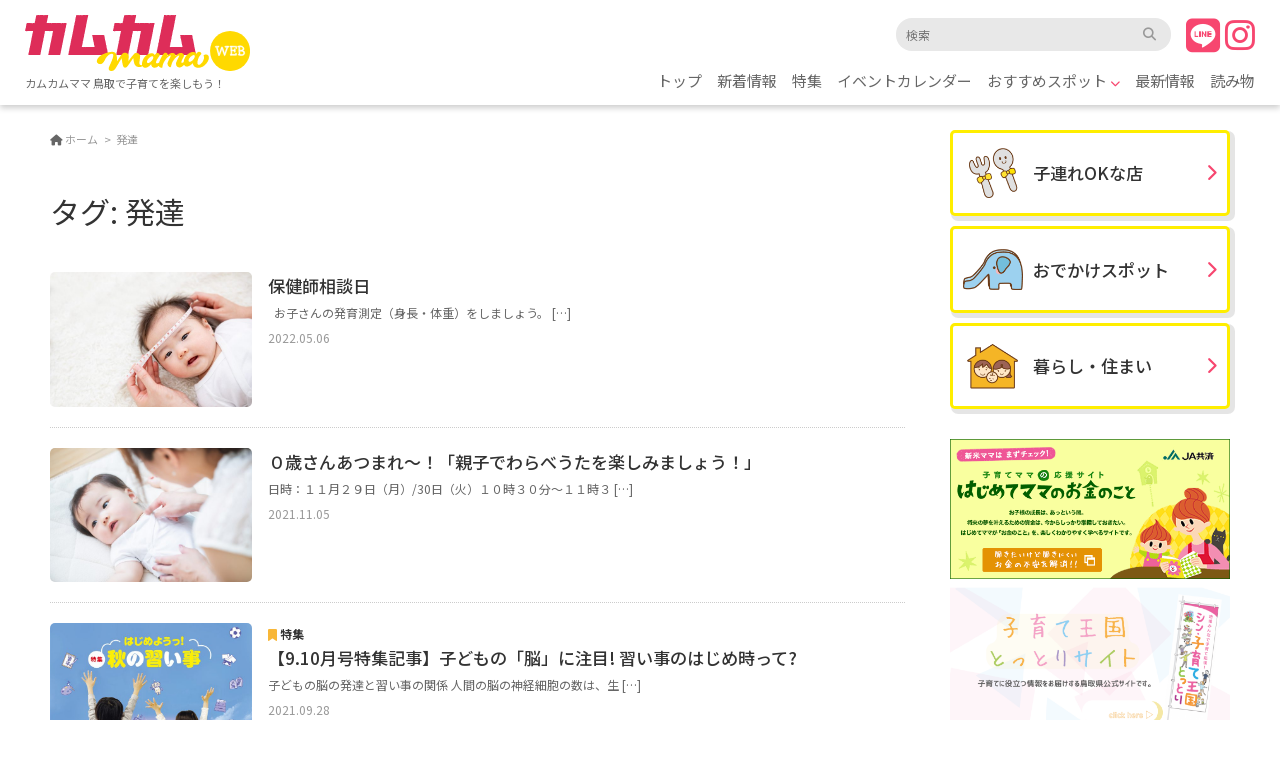

--- FILE ---
content_type: text/html; charset=UTF-8
request_url: https://comecomemama.com/tag/%E7%99%BA%E9%81%94/
body_size: 50738
content:
<!DOCTYPE html><html lang="ja"><head> <script async src="https://pagead2.googlesyndication.com/pagead/js/adsbygoogle.js?client=ca-pub-1592819063907368"
crossorigin="anonymous"></script> <meta charset="UTF-8"><meta name="viewport" content="width=device-width, initial-scale=1"><meta name="description" content="「comecomemamaWeb」は、鳥取で子育てを楽しもう！をテーマに、子育てをしているご家庭にとっての“今必要な情報”を発信！ユーザーひとりひとりが情報減となってみんなで作り上げるポータルサイトです。"><meta name="keyword" content="鳥取,鳥取県,子育て,子供,おでかけ,イベント"><link rel="shortcut icon" href="https://comecomemama.com/wp-content/themes/comecome/cmn/img/favicon.png" />  <script defer src="https://www.googletagmanager.com/gtag/js?id=G-PTF0C0HQQX"></script> <script defer src="[data-uri]"></script> <link rel="stylesheet" href="https://unpkg.com/purecss@2.0.3/build/pure-min.css" crossorigin="anonymous"><link rel="stylesheet" href="https://unpkg.com/purecss@2.0.3/build/grids-responsive-min.css"><link rel="stylesheet" href="https://use.fontawesome.com/releases/v5.13.0/css/all.css" integrity="sha384-Bfad6CLCknfcloXFOyFnlgtENryhrpZCe29RTifKEixXQZ38WheV+i/6YWSzkz3V" crossorigin="anonymous"><link rel="stylesheet" href="https://comecomemama.com/wp-content/cache/autoptimize/autoptimize_single_e0844bea704df5674d6465a6086b72db.php"><link rel="stylesheet" href="https://comecomemama.com/wp-content/cache/autoptimize/autoptimize_single_f38b2db10e01b1572732a3191d538707.php"><link rel="stylesheet" href="https://comecomemama.com/wp-content/cache/autoptimize/autoptimize_single_776ded46311e61b51cd6b54efd81d7ca.php"><title>発達 | ComeCome Mama Web</title><meta name='robots' content='max-image-preview:large' /><style>img:is([sizes="auto" i], [sizes^="auto," i]) { contain-intrinsic-size: 3000px 1500px }</style> <script defer id="google_gtagjs-js-consent-mode-data-layer" src="[data-uri]"></script> <link rel='dns-prefetch' href='//www.googletagmanager.com' /><link rel='dns-prefetch' href='//pagead2.googlesyndication.com' /> <script type="text/javascript" id="wpp-js" src="https://comecomemama.com/wp-content/plugins/wordpress-popular-posts/assets/js/wpp.min.js?ver=7.3.3" data-sampling="0" data-sampling-rate="100" data-api-url="https://comecomemama.com/wp-json/wordpress-popular-posts" data-post-id="0" data-token="2e1e045cad" data-lang="0" data-debug="0"></script> <link rel="alternate" type="application/rss+xml" title="ComeCome Mama Web &raquo; 発達 タグのフィード" href="https://comecomemama.com/tag/%e7%99%ba%e9%81%94/feed/" /> <script defer src="[data-uri]"></script> <link rel='stylesheet' id='sbr_styles-css' href='https://comecomemama.com/wp-content/plugins/reviews-feed/assets/css/sbr-styles.min.css?ver=2.1.1' type='text/css' media='all' /><link rel='stylesheet' id='sbi_styles-css' href='https://comecomemama.com/wp-content/plugins/instagram-feed/css/sbi-styles.min.css?ver=6.9.1' type='text/css' media='all' /><style id='wp-emoji-styles-inline-css' type='text/css'>img.wp-smiley, img.emoji {
		display: inline !important;
		border: none !important;
		box-shadow: none !important;
		height: 1em !important;
		width: 1em !important;
		margin: 0 0.07em !important;
		vertical-align: -0.1em !important;
		background: none !important;
		padding: 0 !important;
	}</style><link rel='stylesheet' id='wp-block-library-css' href='https://comecomemama.com/wp-includes/css/dist/block-library/style.min.css?ver=6.8.3' type='text/css' media='all' /><style id='wp-block-library-inline-css' type='text/css'>/* VK Color Palettes */</style><link rel='stylesheet' id='swiper-css-css' href='https://comecomemama.com/wp-content/cache/autoptimize/autoptimize_single_bc962e7a8c5d00f04681054250d7162c.php?ver=7.4.1' type='text/css' media='all' /><link rel='stylesheet' id='dashicons-css' href='https://comecomemama.com/wp-includes/css/dashicons.min.css?ver=6.8.3' type='text/css' media='all' /><link rel='stylesheet' id='magnific-popup-css' href='https://comecomemama.com/wp-content/cache/autoptimize/autoptimize_single_30b593b71d7672658f89bfea0ab360c9.php?ver=2.2.7' type='text/css' media='all' /><link rel='stylesheet' id='wpz-insta_block-frontend-style-css' href='https://comecomemama.com/wp-content/cache/autoptimize/autoptimize_single_1e2a3424542956ffa97e84abb5a50946.php?ver=bbc4962530486b2c280af5a9d801f209' type='text/css' media='all' /><style id='classic-theme-styles-inline-css' type='text/css'>/*! This file is auto-generated */
.wp-block-button__link{color:#fff;background-color:#32373c;border-radius:9999px;box-shadow:none;text-decoration:none;padding:calc(.667em + 2px) calc(1.333em + 2px);font-size:1.125em}.wp-block-file__button{background:#32373c;color:#fff;text-decoration:none}</style><link rel='stylesheet' id='vk-components-style-css' href='https://comecomemama.com/wp-content/cache/autoptimize/autoptimize_single_dbebd830bacfecf4f013f8ce145cf822.php?ver=1.6.5' type='text/css' media='all' /><style id='global-styles-inline-css' type='text/css'>:root{--wp--preset--aspect-ratio--square: 1;--wp--preset--aspect-ratio--4-3: 4/3;--wp--preset--aspect-ratio--3-4: 3/4;--wp--preset--aspect-ratio--3-2: 3/2;--wp--preset--aspect-ratio--2-3: 2/3;--wp--preset--aspect-ratio--16-9: 16/9;--wp--preset--aspect-ratio--9-16: 9/16;--wp--preset--color--black: #000000;--wp--preset--color--cyan-bluish-gray: #abb8c3;--wp--preset--color--white: #ffffff;--wp--preset--color--pale-pink: #f78da7;--wp--preset--color--vivid-red: #cf2e2e;--wp--preset--color--luminous-vivid-orange: #ff6900;--wp--preset--color--luminous-vivid-amber: #fcb900;--wp--preset--color--light-green-cyan: #7bdcb5;--wp--preset--color--vivid-green-cyan: #00d084;--wp--preset--color--pale-cyan-blue: #8ed1fc;--wp--preset--color--vivid-cyan-blue: #0693e3;--wp--preset--color--vivid-purple: #9b51e0;--wp--preset--gradient--vivid-cyan-blue-to-vivid-purple: linear-gradient(135deg,rgba(6,147,227,1) 0%,rgb(155,81,224) 100%);--wp--preset--gradient--light-green-cyan-to-vivid-green-cyan: linear-gradient(135deg,rgb(122,220,180) 0%,rgb(0,208,130) 100%);--wp--preset--gradient--luminous-vivid-amber-to-luminous-vivid-orange: linear-gradient(135deg,rgba(252,185,0,1) 0%,rgba(255,105,0,1) 100%);--wp--preset--gradient--luminous-vivid-orange-to-vivid-red: linear-gradient(135deg,rgba(255,105,0,1) 0%,rgb(207,46,46) 100%);--wp--preset--gradient--very-light-gray-to-cyan-bluish-gray: linear-gradient(135deg,rgb(238,238,238) 0%,rgb(169,184,195) 100%);--wp--preset--gradient--cool-to-warm-spectrum: linear-gradient(135deg,rgb(74,234,220) 0%,rgb(151,120,209) 20%,rgb(207,42,186) 40%,rgb(238,44,130) 60%,rgb(251,105,98) 80%,rgb(254,248,76) 100%);--wp--preset--gradient--blush-light-purple: linear-gradient(135deg,rgb(255,206,236) 0%,rgb(152,150,240) 100%);--wp--preset--gradient--blush-bordeaux: linear-gradient(135deg,rgb(254,205,165) 0%,rgb(254,45,45) 50%,rgb(107,0,62) 100%);--wp--preset--gradient--luminous-dusk: linear-gradient(135deg,rgb(255,203,112) 0%,rgb(199,81,192) 50%,rgb(65,88,208) 100%);--wp--preset--gradient--pale-ocean: linear-gradient(135deg,rgb(255,245,203) 0%,rgb(182,227,212) 50%,rgb(51,167,181) 100%);--wp--preset--gradient--electric-grass: linear-gradient(135deg,rgb(202,248,128) 0%,rgb(113,206,126) 100%);--wp--preset--gradient--midnight: linear-gradient(135deg,rgb(2,3,129) 0%,rgb(40,116,252) 100%);--wp--preset--font-size--small: 13px;--wp--preset--font-size--medium: 20px;--wp--preset--font-size--large: 36px;--wp--preset--font-size--x-large: 42px;--wp--preset--spacing--20: 0.44rem;--wp--preset--spacing--30: 0.67rem;--wp--preset--spacing--40: 1rem;--wp--preset--spacing--50: 1.5rem;--wp--preset--spacing--60: 2.25rem;--wp--preset--spacing--70: 3.38rem;--wp--preset--spacing--80: 5.06rem;--wp--preset--shadow--natural: 6px 6px 9px rgba(0, 0, 0, 0.2);--wp--preset--shadow--deep: 12px 12px 50px rgba(0, 0, 0, 0.4);--wp--preset--shadow--sharp: 6px 6px 0px rgba(0, 0, 0, 0.2);--wp--preset--shadow--outlined: 6px 6px 0px -3px rgba(255, 255, 255, 1), 6px 6px rgba(0, 0, 0, 1);--wp--preset--shadow--crisp: 6px 6px 0px rgba(0, 0, 0, 1);}:where(.is-layout-flex){gap: 0.5em;}:where(.is-layout-grid){gap: 0.5em;}body .is-layout-flex{display: flex;}.is-layout-flex{flex-wrap: wrap;align-items: center;}.is-layout-flex > :is(*, div){margin: 0;}body .is-layout-grid{display: grid;}.is-layout-grid > :is(*, div){margin: 0;}:where(.wp-block-columns.is-layout-flex){gap: 2em;}:where(.wp-block-columns.is-layout-grid){gap: 2em;}:where(.wp-block-post-template.is-layout-flex){gap: 1.25em;}:where(.wp-block-post-template.is-layout-grid){gap: 1.25em;}.has-black-color{color: var(--wp--preset--color--black) !important;}.has-cyan-bluish-gray-color{color: var(--wp--preset--color--cyan-bluish-gray) !important;}.has-white-color{color: var(--wp--preset--color--white) !important;}.has-pale-pink-color{color: var(--wp--preset--color--pale-pink) !important;}.has-vivid-red-color{color: var(--wp--preset--color--vivid-red) !important;}.has-luminous-vivid-orange-color{color: var(--wp--preset--color--luminous-vivid-orange) !important;}.has-luminous-vivid-amber-color{color: var(--wp--preset--color--luminous-vivid-amber) !important;}.has-light-green-cyan-color{color: var(--wp--preset--color--light-green-cyan) !important;}.has-vivid-green-cyan-color{color: var(--wp--preset--color--vivid-green-cyan) !important;}.has-pale-cyan-blue-color{color: var(--wp--preset--color--pale-cyan-blue) !important;}.has-vivid-cyan-blue-color{color: var(--wp--preset--color--vivid-cyan-blue) !important;}.has-vivid-purple-color{color: var(--wp--preset--color--vivid-purple) !important;}.has-black-background-color{background-color: var(--wp--preset--color--black) !important;}.has-cyan-bluish-gray-background-color{background-color: var(--wp--preset--color--cyan-bluish-gray) !important;}.has-white-background-color{background-color: var(--wp--preset--color--white) !important;}.has-pale-pink-background-color{background-color: var(--wp--preset--color--pale-pink) !important;}.has-vivid-red-background-color{background-color: var(--wp--preset--color--vivid-red) !important;}.has-luminous-vivid-orange-background-color{background-color: var(--wp--preset--color--luminous-vivid-orange) !important;}.has-luminous-vivid-amber-background-color{background-color: var(--wp--preset--color--luminous-vivid-amber) !important;}.has-light-green-cyan-background-color{background-color: var(--wp--preset--color--light-green-cyan) !important;}.has-vivid-green-cyan-background-color{background-color: var(--wp--preset--color--vivid-green-cyan) !important;}.has-pale-cyan-blue-background-color{background-color: var(--wp--preset--color--pale-cyan-blue) !important;}.has-vivid-cyan-blue-background-color{background-color: var(--wp--preset--color--vivid-cyan-blue) !important;}.has-vivid-purple-background-color{background-color: var(--wp--preset--color--vivid-purple) !important;}.has-black-border-color{border-color: var(--wp--preset--color--black) !important;}.has-cyan-bluish-gray-border-color{border-color: var(--wp--preset--color--cyan-bluish-gray) !important;}.has-white-border-color{border-color: var(--wp--preset--color--white) !important;}.has-pale-pink-border-color{border-color: var(--wp--preset--color--pale-pink) !important;}.has-vivid-red-border-color{border-color: var(--wp--preset--color--vivid-red) !important;}.has-luminous-vivid-orange-border-color{border-color: var(--wp--preset--color--luminous-vivid-orange) !important;}.has-luminous-vivid-amber-border-color{border-color: var(--wp--preset--color--luminous-vivid-amber) !important;}.has-light-green-cyan-border-color{border-color: var(--wp--preset--color--light-green-cyan) !important;}.has-vivid-green-cyan-border-color{border-color: var(--wp--preset--color--vivid-green-cyan) !important;}.has-pale-cyan-blue-border-color{border-color: var(--wp--preset--color--pale-cyan-blue) !important;}.has-vivid-cyan-blue-border-color{border-color: var(--wp--preset--color--vivid-cyan-blue) !important;}.has-vivid-purple-border-color{border-color: var(--wp--preset--color--vivid-purple) !important;}.has-vivid-cyan-blue-to-vivid-purple-gradient-background{background: var(--wp--preset--gradient--vivid-cyan-blue-to-vivid-purple) !important;}.has-light-green-cyan-to-vivid-green-cyan-gradient-background{background: var(--wp--preset--gradient--light-green-cyan-to-vivid-green-cyan) !important;}.has-luminous-vivid-amber-to-luminous-vivid-orange-gradient-background{background: var(--wp--preset--gradient--luminous-vivid-amber-to-luminous-vivid-orange) !important;}.has-luminous-vivid-orange-to-vivid-red-gradient-background{background: var(--wp--preset--gradient--luminous-vivid-orange-to-vivid-red) !important;}.has-very-light-gray-to-cyan-bluish-gray-gradient-background{background: var(--wp--preset--gradient--very-light-gray-to-cyan-bluish-gray) !important;}.has-cool-to-warm-spectrum-gradient-background{background: var(--wp--preset--gradient--cool-to-warm-spectrum) !important;}.has-blush-light-purple-gradient-background{background: var(--wp--preset--gradient--blush-light-purple) !important;}.has-blush-bordeaux-gradient-background{background: var(--wp--preset--gradient--blush-bordeaux) !important;}.has-luminous-dusk-gradient-background{background: var(--wp--preset--gradient--luminous-dusk) !important;}.has-pale-ocean-gradient-background{background: var(--wp--preset--gradient--pale-ocean) !important;}.has-electric-grass-gradient-background{background: var(--wp--preset--gradient--electric-grass) !important;}.has-midnight-gradient-background{background: var(--wp--preset--gradient--midnight) !important;}.has-small-font-size{font-size: var(--wp--preset--font-size--small) !important;}.has-medium-font-size{font-size: var(--wp--preset--font-size--medium) !important;}.has-large-font-size{font-size: var(--wp--preset--font-size--large) !important;}.has-x-large-font-size{font-size: var(--wp--preset--font-size--x-large) !important;}
:where(.wp-block-post-template.is-layout-flex){gap: 1.25em;}:where(.wp-block-post-template.is-layout-grid){gap: 1.25em;}
:where(.wp-block-columns.is-layout-flex){gap: 2em;}:where(.wp-block-columns.is-layout-grid){gap: 2em;}
:root :where(.wp-block-pullquote){font-size: 1.5em;line-height: 1.6;}</style><link rel='stylesheet' id='searchandfilter-css' href='https://comecomemama.com/wp-content/cache/autoptimize/autoptimize_single_3b954135677c0387989e5fc0404c3439.php?ver=1' type='text/css' media='all' /><link rel='stylesheet' id='toc-screen-css' href='https://comecomemama.com/wp-content/plugins/table-of-contents-plus/screen.min.css?ver=2411.1' type='text/css' media='all' /><link rel='stylesheet' id='ppress-frontend-css' href='https://comecomemama.com/wp-content/plugins/wp-user-avatar/assets/css/frontend.min.css?ver=4.16.2' type='text/css' media='all' /><link rel='stylesheet' id='ppress-flatpickr-css' href='https://comecomemama.com/wp-content/plugins/wp-user-avatar/assets/flatpickr/flatpickr.min.css?ver=4.16.2' type='text/css' media='all' /><link rel='stylesheet' id='ppress-select2-css' href='https://comecomemama.com/wp-content/plugins/wp-user-avatar/assets/select2/select2.min.css?ver=6.8.3' type='text/css' media='all' /><link rel='stylesheet' id='vk-swiper-style-css' href='https://comecomemama.com/wp-content/plugins/vk-blocks/vendor/vektor-inc/vk-swiper/src/assets/css/swiper-bundle.min.css?ver=11.0.2' type='text/css' media='all' /><link rel='stylesheet' id='vkblocks-bootstrap-css' href='https://comecomemama.com/wp-content/cache/autoptimize/autoptimize_single_9a70edf0c1f0c7f1ba29dea972a48531.php?ver=4.3.1' type='text/css' media='all' /><link rel='stylesheet' id='wordpress-popular-posts-css-css' href='https://comecomemama.com/wp-content/cache/autoptimize/autoptimize_single_c45f68fb3fc3a1b08f93a0827ea4b067.php?ver=7.3.3' type='text/css' media='all' /><link rel='stylesheet' id='vk-blocks-build-css-css' href='https://comecomemama.com/wp-content/cache/autoptimize/autoptimize_single_f36535ff9780415e67c2f914f8169364.php?ver=1.106.0.1' type='text/css' media='all' /><style id='vk-blocks-build-css-inline-css' type='text/css'>:root {--vk_flow-arrow: url(https://comecomemama.com/wp-content/plugins/vk-blocks/inc/vk-blocks/images/arrow_bottom.svg);--vk_image-mask-circle: url(https://comecomemama.com/wp-content/plugins/vk-blocks/inc/vk-blocks/images/circle.svg);--vk_image-mask-wave01: url(https://comecomemama.com/wp-content/plugins/vk-blocks/inc/vk-blocks/images/wave01.svg);--vk_image-mask-wave02: url(https://comecomemama.com/wp-content/plugins/vk-blocks/inc/vk-blocks/images/wave02.svg);--vk_image-mask-wave03: url(https://comecomemama.com/wp-content/plugins/vk-blocks/inc/vk-blocks/images/wave03.svg);--vk_image-mask-wave04: url(https://comecomemama.com/wp-content/plugins/vk-blocks/inc/vk-blocks/images/wave04.svg);}
:root { --vk-size-text: 16px; /* --vk-color-primary is deprecated. */ --vk-color-primary:#337ab7; }

	:root {

		--vk-balloon-border-width:1px;

		--vk-balloon-speech-offset:-12px;
	}</style><link rel='stylesheet' id='vk-font-awesome-css' href='https://comecomemama.com/wp-content/plugins/vk-blocks/vendor/vektor-inc/font-awesome-versions/src/versions/6/css/all.min.css?ver=6.4.2' type='text/css' media='all' /><link rel='stylesheet' id='tablepress-default-css' href='https://comecomemama.com/wp-content/cache/autoptimize/autoptimize_single_cbfd28748fe28384c2c562576760e742.php?ver=3.1.3' type='text/css' media='all' /> <script defer type="text/javascript" src="https://comecomemama.com/wp-includes/js/jquery/jquery.min.js?ver=3.7.1" id="jquery-core-js"></script> <script defer type="text/javascript" src="https://comecomemama.com/wp-includes/js/jquery/jquery-migrate.min.js?ver=3.4.1" id="jquery-migrate-js"></script> <script defer src='https://comecomemama.com/wp-content/cache/autoptimize/autoptimize_single_cb3d1360f762264c72de111954bc7932.php'></script> <script defer type="text/javascript" src="https://comecomemama.com/wp-includes/js/underscore.min.js?ver=1.13.7" id="underscore-js"></script> <script defer src='https://comecomemama.com/wp-content/cache/autoptimize/autoptimize_single_34481ef35a9b1370ee508c495f453a32.php'></script> <script defer id="wp-util-js-extra" src="[data-uri]"></script> <script defer type="text/javascript" src="https://comecomemama.com/wp-includes/js/wp-util.min.js?ver=6.8.3" id="wp-util-js"></script> <script defer type="text/javascript" src="https://comecomemama.com/wp-content/cache/autoptimize/autoptimize_single_0c9489295382f0355a8185964f5e94a1.php?ver=1751613515" id="magnific-popup-js"></script> <script defer type="text/javascript" src="https://comecomemama.com/wp-content/cache/autoptimize/autoptimize_single_8c786d31c45a5f4c8bf0ab870c172309.php?ver=7.4.1" id="swiper-js-js"></script> <script defer type="text/javascript" src="https://comecomemama.com/wp-content/cache/autoptimize/autoptimize_single_369b07a5a8093e649c66ec929858cdab.php?ver=9a3affef738588dbf17ec0443c4b21e9" id="wpz-insta_block-frontend-script-js"></script> <script defer type="text/javascript" src="https://comecomemama.com/wp-content/plugins/wp-user-avatar/assets/flatpickr/flatpickr.min.js?ver=4.16.2" id="ppress-flatpickr-js"></script> <script defer type="text/javascript" src="https://comecomemama.com/wp-content/plugins/wp-user-avatar/assets/select2/select2.min.js?ver=4.16.2" id="ppress-select2-js"></script> 
 <script defer type="text/javascript" src="https://www.googletagmanager.com/gtag/js?id=GT-5N5FFWG" id="google_gtagjs-js"></script> <script defer id="google_gtagjs-js-after" src="[data-uri]"></script> <link rel="https://api.w.org/" href="https://comecomemama.com/wp-json/" /><link rel="alternate" title="JSON" type="application/json" href="https://comecomemama.com/wp-json/wp/v2/tags/364" /><link rel="EditURI" type="application/rsd+xml" title="RSD" href="https://comecomemama.com/xmlrpc.php?rsd" /><meta name="generator" content="WordPress 6.8.3" /><meta name="generator" content="Site Kit by Google 1.170.0" /><meta name="tec-api-version" content="v1"><meta name="tec-api-origin" content="https://comecomemama.com"><link rel="alternate" href="https://comecomemama.com/wp-json/tribe/events/v1/events/?tags=%e7%99%ba%e9%81%94" /><style id="wpp-loading-animation-styles">@-webkit-keyframes bgslide{from{background-position-x:0}to{background-position-x:-200%}}@keyframes bgslide{from{background-position-x:0}to{background-position-x:-200%}}.wpp-widget-block-placeholder,.wpp-shortcode-placeholder{margin:0 auto;width:60px;height:3px;background:#dd3737;background:linear-gradient(90deg,#dd3737 0%,#571313 10%,#dd3737 100%);background-size:200% auto;border-radius:3px;-webkit-animation:bgslide 1s infinite linear;animation:bgslide 1s infinite linear}</style><meta name="google-adsense-platform-account" content="ca-host-pub-2644536267352236"><meta name="google-adsense-platform-domain" content="sitekit.withgoogle.com">  <script type="text/javascript" async="async" src="https://pagead2.googlesyndication.com/pagead/js/adsbygoogle.js?client=ca-pub-1592819063907368&amp;host=ca-host-pub-2644536267352236" crossorigin="anonymous"></script> <link rel="icon" href="https://comecomemama.com/wp-content/uploads/2025/04/cropped-new_favicon-300x300.png" sizes="32x32" /><link rel="icon" href="https://comecomemama.com/wp-content/uploads/2025/04/cropped-new_favicon-300x300.png" sizes="192x192" /><link rel="apple-touch-icon" href="https://comecomemama.com/wp-content/uploads/2025/04/cropped-new_favicon-300x300.png" /><meta name="msapplication-TileImage" content="https://comecomemama.com/wp-content/uploads/2025/04/cropped-new_favicon-300x300.png" /></head><body data-rsssl=1><div id="wrapper"><header id="header"><div id="global"><div id="global-logo-group"><h1 id="global-logo"><a href="https://comecomemama.com"><img src="https://comecomemama.com/wp-content/themes/comecome/cmn/img/logo2.svg" alt="カムカムmama"></a></h1><p id="global-copy">カムカムママ<br> 鳥取で子育てを楽しもう！</p></div><div class="toggle" id="js-toggle"> <span></span> <span></span> <span></span><p>MENU</p></div><div class="global-drawer" id="js-drawer"><div class="close" id="js-close1"><img src="https://comecomemama.com/wp-content/themes/comecome/cmn/img/ico_close.svg" alt="閉じるボタン"></div><div class="global-top"><img src="https://comecomemama.com/wp-content/themes/comecome/cmn/img/logo2.svg"></div><div class="global-serch"><form id="form" action="https://comecomemama.com/" method="get"> <input id="s-box" class="search-bar" name="s" type="text" placeholder="検索"/> <button type="submit" id="s-btn-area" class="search-icon"><i class="fas fa-search"></i></button></form></div><nav class="global-nav"><ul class="global-list"><li><a href="https://comecomemama.com">トップ</a></li><li><a href="https://comecomemama.com/archive/">新着情報</a></li><li><a href="https://comecomemama.com/archive/category/special/">特集</a></li><li><a href="https://comecomemama.com/events/">イベントカレンダー</a></li><li><a href="https://comecomemama.com/place/">おすすめスポット</a><ul><li><a href="https://comecomemama.com/genre/parent-and-child/">子連れOK!な店</a></li><li><a href="https://comecomemama.com/genre/classic-spot/">おでかけスポット</a></li><li><a href="https://comecomemama.com/genre/living/">暮らし・住まい</a></li></ul></li><li><a href="https://comecomemama.com/place-info/">最新情報</a></li><li><a href="https://comecomemama.com/archive/category/reading/">読み物</a></li></ul></nav><ul class="global-subList"><li><a href="https://comecomemama.com/about/">私たちについて</a></li><li><a href="https://comecomemama.com/advertising/">広告について</a></li><li><a href="https://comecomemama.com/privacy/">プライバシーポリシー</a></li><li><a href="https://comecomemama.com/contact/">お問い合わせ</a></li></ul><div class="global-sns"><a href="https://page.line.me/331fezgk?openQrModal=true"><i class="fab fa-line"></i></a><a href="https://www.instagram.com/comecome.mama/" target="_blank"><i class="fab fa-instagram"></i></a></div></div><div class="overlayer" id="js-overlayer"></div><div class="global-nav-pc"><div class="global-serch"><form id="form" action="https://comecomemama.com/" method="get"> <input id="s-box" class="search-bar" name="s" type="text" placeholder="検索"/> <button type="submit" id="s-btn-area" class="search-icon"><i class="fas fa-search"></i></button></form><div class="global-sns"><a href="https://page.line.me/331fezgk?openQrModal=true"><i class="fab fa-line"></i></a><a href="https://www.instagram.com/comecome.mama/" target="_blank"><i class="fab fa-instagram"></i></a></div></div><nav><ul class="globalNav-pc"><li><a href="https://comecomemama.com">トップ</a></li><li><a href="https://comecomemama.com/archive/">新着情報</a></li><li><a href="https://comecomemama.com/archive/category/special/">特集</a></li><li><a href="https://comecomemama.com/events/">イベントカレンダー</a></li><li><a href="https://comecomemama.com/place/">おすすめスポット <i class="fas fa-chevron-down"></i></a><ul class="menuSub"><li><a href="https://comecomemama.com/genre/parent-and-child/">子連れOK!な店</a></li><li><a href="https://comecomemama.com/genre/classic-spot/">おでかけスポット</a></li><li><a href="https://comecomemama.com/genre/living/">暮らし・住まい</a></li></ul></li><li><a href="https://comecomemama.com/place-info/">最新情報</a></li><li><a href="https://comecomemama.com/archive/category/reading/">読み物</a></li></ul></nav></div></div></header><div class="contents"><main id="main"><div class="basic-flame"><ul class="breadcrumb"><li><span property="itemListElement" typeof="ListItem"><a property="item" typeof="WebPage" title="Go to ComeCome Mama Web." href="https://comecomemama.com" class="home" ><span property="name">ホーム</span></a><meta property="position" content="1"></span></li><li><span property="itemListElement" typeof="ListItem"><span property="name" class="archive taxonomy post_tag current-item">発達</span><meta property="url" content="https://comecomemama.com/tag/%e7%99%ba%e9%81%94/?post_type=tribe_events"><meta property="position" content="2"></span></li></ul><h2 class="tit_basic01">タグ: <span>発達</span></h2><div class="listType03"><article class="article__item"> <a href="https://comecomemama.com/event/2022/05/06/3174/"><div class="pure-g gridFrame03"><div class="pure-u-5-12 pure-u-md-1-4"><figure> <img src="https://comecomemama.com/wp-content/uploads/2021/09/3642616_s-640x427.jpg"></figure></div><div class="pure-u-7-12 pure-u-md-3-4"><h3>保健師相談日</h3><p class="listType03-desc">&nbsp; お子さんの発育測定（身長・体重）をしましょう。 [&hellip;]</p><div class="articleInfo"><div><time>2022.05.06</time></div></div></div></div> </a></article><article class="article__item"> <a href="https://comecomemama.com/event/2021/11/05/2570/"><div class="pure-g gridFrame03"><div class="pure-u-5-12 pure-u-md-1-4"><figure> <img src="https://comecomemama.com/wp-content/uploads/2021/08/4194992_m-640x427.jpg"></figure></div><div class="pure-u-7-12 pure-u-md-3-4"><h3>０歳さんあつまれ～！「親子でわらべうたを楽しみましょう！」</h3><p class="listType03-desc">日時：１１月２９日（月）/30日（火）１０時３０分～１１時３ [&hellip;]</p><div class="articleInfo"><div><time>2021.11.05</time></div></div></div></div> </a></article><article class="article__item"> <a href="https://comecomemama.com/post-2081/"><div class="pure-g gridFrame03"><div class="pure-u-5-12 pure-u-md-1-4"><figure> <img width="640" height="427" src="https://comecomemama.com/wp-content/uploads/2021/09/レイヤー-3@4x-100-640x427.jpg" class="attachment-thumbnail size-thumbnail wp-post-image" alt="特集秋の習い事" decoding="async" fetchpriority="high" /></figure></div><div class="pure-u-7-12 pure-u-md-3-4"><p class="articleCat articleCat_special"><i class="fas fa-bookmark"></i>特集</p><h3>【9.10月号特集記事】子どもの「脳」に注目! 習い事のはじめ時って?</h3><p class="listType03-desc">子どもの脳の発達と習い事の関係 人間の脳の神経細胞の数は、生 [&hellip;]</p><div class="articleInfo"><div><time>2021.09.28</time></div></div></div></div> </a></article></div></div></main><aside id="sidebar"><nav class="sectionPlace"><ul class="pure-g gridFrame03"><li class="pure-u-1 pure-u-sm-1-2 pure-u-lg-1"><a href="https://comecomemama.com/genre/parent-and-child/"><img src="https://comecomemama.com/wp-content/themes/comecome/cmn/img/ico_place01.png" alt="子連れOKな店"/>子連れOKな店</a></li><li class="pure-u-1 pure-u-sm-1-2 pure-u-lg-1"><a href="https://comecomemama.com/genre/classic-spot/"><img src="https://comecomemama.com/wp-content/themes/comecome/cmn/img/ico_place02.png" alt="おでかけスポット"/>おでかけスポット</a></li><li class="pure-u-1 pure-u-sm-1-2 pure-u-lg-1"><a href="https://comecomemama.com/genre/living/"><img src="https://comecomemama.com/wp-content/themes/comecome/cmn/img/ico_place05.png" alt="暮らし・住まい"/>暮らし・住まい</a></li></ul></nav><ul class="adBnr_side"><li id="widget_sp_image-12" class="widget_sp_image adBnr_side"><a href="https://kodomo.ja-kyosai.or.jp/" target="_self" class="widget_sp_image-image-link"><img width="500" height="250" alt="はじめてママのお金のこと" class="attachment-full" style="max-width: 100%;" src="https://comecomemama.com/wp-content/uploads/2022/01/bnr_mama_w500h250.gif" /></a></li><li id="widget_sp_image-16" class="widget_sp_image adBnr_side"><a href="https://www.kosodate-ohkoku-tottori.net/" target="_blank" class="widget_sp_image-image-link" title="シン・子育て王国とっとり"><img width="500" height="261" alt="シン・子育て王国とっとり" class="attachment-full" style="max-width: 100%;" srcset="https://comecomemama.com/wp-content/uploads/2025/06/bunner_kosodate-ohkoku-tottori.png 500w, https://comecomemama.com/wp-content/uploads/2025/06/bunner_kosodate-ohkoku-tottori-300x157.png 300w" sizes="(max-width: 500px) 100vw, 500px" src="https://comecomemama.com/wp-content/uploads/2025/06/bunner_kosodate-ohkoku-tottori.png" /></a></li></ul><p class="bnr_model"><a href="https://comecomemama.com/kidsmodelform/"><img src="https://comecomemama.com/wp-content/themes/comecome/cmn/img/bnr_kidsmodel.jpg" alt="キッズモデル募集"></a></p><section class="sectionBnr"><div class="pure-g gridFrame03 aiC"><div class="pure-u-1 pure-u-md-7-24 pure-u-lg-1"> <a href="https://page.line.me/331fezgk?openQrModal=true" target="_blank"> <picture> <source media="(max-width: 767px)" srcset="https://comecomemama.com/wp-content/themes/comecome/cmn/img/bnr_side01_sp.png"> <img src="https://comecomemama.com/wp-content/themes/comecome/cmn/img/bnr_side01.png" alt="" class="wMax"> </picture> </a></div><div class="pure-u-1 pure-u-md-17-24 pure-u-lg-1"><p>come come ママの公式アカウントを友だち登録していただくと地域のお役立ち情報やプレゼント企画などをお届けします♪</p></div></div></section><div class="pure-g"><div class="pure-u-1"><section class="sectionLanking"><h2 class="tit_side01">人気の記事</h2><div class="listType02 pure-g gridFrame02"><article class="listType02-content pure-u-1-3 pure-u-md-1"> <a href="https://comecomemama.com/post-3813/"><div class="pure-g gridFrame02"><div class="pure-u-1 pure-u-md-2-5"><figure> <img width="640" height="427" src="https://comecomemama.com/wp-content/uploads/2023/05/25446146_s-640x427.jpg" class="attachment-thumbnail size-thumbnail wp-post-image" alt="" decoding="async" loading="lazy" srcset="https://comecomemama.com/wp-content/uploads/2023/05/25446146_s.jpg 640w, https://comecomemama.com/wp-content/uploads/2023/05/25446146_s-300x200.jpg 300w" sizes="auto, (max-width: 640px) 100vw, 640px" /></figure></div><div class="pure-u-1 pure-u-md-3-5"><p class="articleCat articleCat_special"><i class="fas fa-bookmark"></i>特集</p><h3>【2024年】鳥取県の子供の遊び場８選！室内で遊べる施設も紹介</h3></div></div> </a></article><article class="listType02-content pure-u-1-3 pure-u-md-1"> <a href="https://comecomemama.com/post-5430/"><div class="pure-g gridFrame02"><div class="pure-u-1 pure-u-md-2-5"><figure> <img width="640" height="427" src="https://comecomemama.com/wp-content/uploads/2024/07/IMG_6045-640x427.jpg" class="attachment-thumbnail size-thumbnail wp-post-image" alt="" decoding="async" loading="lazy" /></figure></div><div class="pure-u-1 pure-u-md-3-5"><p class="articleCat articleCat_reading"><i class="fas fa-bookmark"></i>読み物</p><h3>西洋占星術で読み解く子育てポイントと相性のお話～月星座・エレメントの違いを知って良い関係性を～</h3></div></div> </a></article><article class="listType02-content pure-u-1-3 pure-u-md-1"> <a href="https://comecomemama.com/post-4980/"><div class="pure-g gridFrame02"><div class="pure-u-1 pure-u-md-2-5"><figure> <img width="640" height="427" src="https://comecomemama.com/wp-content/uploads/2024/04/子育てポイント占い-640x427.jpg" class="attachment-thumbnail size-thumbnail wp-post-image" alt="" decoding="async" loading="lazy" /></figure></div><div class="pure-u-1 pure-u-md-3-5"><p class="articleCat articleCat_reading"><i class="fas fa-bookmark"></i>読み物</p><h3>うちの子、どんな子？月星座でわかる子育てポイント</h3></div></div> </a></article><article class="listType02-content pure-u-1-3 pure-u-md-1"> <a href="https://comecomemama.com/post-5672/"><div class="pure-g gridFrame02"><div class="pure-u-1 pure-u-md-2-5"><figure> <img width="640" height="427" src="https://comecomemama.com/wp-content/uploads/2024/12/12月の運勢-640x427.jpg" class="attachment-thumbnail size-thumbnail wp-post-image" alt="" decoding="async" loading="lazy" /></figure></div><div class="pure-u-1 pure-u-md-3-5"><p class="articleCat articleCat_special"><i class="fas fa-bookmark"></i>特集</p><h3>九星気学でみる2024年12月の運勢</h3></div></div> </a></article><article class="listType02-content pure-u-1-3 pure-u-md-1"> <a href="https://comecomemama.com/post-5063/"><div class="pure-g gridFrame02"><div class="pure-u-1 pure-u-md-2-5"><figure> <img width="640" height="427" src="https://comecomemama.com/wp-content/uploads/2024/04/vol.74-1-640x427.jpg" class="attachment-thumbnail size-thumbnail wp-post-image" alt="" decoding="async" loading="lazy" /></figure></div><div class="pure-u-1 pure-u-md-3-5"><p class="articleCat articleCat_%e5%ad%90%e8%82%b2%e3%81%a6%e3%81%ae%e7%8f%be%e5%a0%b4%e3%81%8b%e3%82%89"><i class="fas fa-bookmark"></i>子育ての現場から</p><h3>第5回　子どもの訴えに気づいていますか？</h3></div></div> </a></article></div></section></div></div><section class="adBnr_bottom"><ul class="pure-g gridFrame02"><li id="widget_sp_image-13" class="pure-u-1-2 pure-u-sm-1-2 pure-u-md-1-3 pure-u-lg-1"><a href="https://www.pref.tottori.lg.jp/shohiseikatsu/" target="_blank" class="widget_sp_image-image-link" title="鳥取県 消費生活センター"><img width="350" height="197" alt="鳥取県 消費生活センター" class="attachment-full" style="max-width: 100%;" srcset="https://comecomemama.com/wp-content/uploads/2025/06/bunner_tottori_shohiseikatsu.png 350w, https://comecomemama.com/wp-content/uploads/2025/06/bunner_tottori_shohiseikatsu-300x169.png 300w" sizes="(max-width: 350px) 100vw, 350px" src="https://comecomemama.com/wp-content/uploads/2025/06/bunner_tottori_shohiseikatsu.png" /></a></li></ul></section></aside></div><footer id="footer"><div><p class="footerLogo"><a href="https://comecomemama.com"><img src="https://comecomemama.com/wp-content/themes/comecome/cmn/img/logo2.svg"></a></p><p class="footerCopy">カムカムママ - 鳥取で子育てを楽しもう！</p></div><div><nav><ul class="footerNav"><li><a href="https://comecomemama.com/about/">私たちについて</a></li><li><a href="https://comecomemama.com/advertising/">広告について</a></li><li><a href="https://comecomemama.com/privacy/">プライバシーポリシー</a></li><li><a href="https://comecomemama.com/contact/">お問い合わせ</a></li></ul></nav><p>当サイトに掲載されている写真、記事の無断転載を禁じます。</p><p><small>©2026 CCC Co., Ltd. All Right Reserved. </small></p></div></footer><div class="toTop" id="js-toTop"><div><span class="toTop__arrow"></span></div></div></div> <script type="speculationrules">{"prefetch":[{"source":"document","where":{"and":[{"href_matches":"\/*"},{"not":{"href_matches":["\/wp-*.php","\/wp-admin\/*","\/wp-content\/uploads\/*","\/wp-content\/*","\/wp-content\/plugins\/*","\/wp-content\/themes\/comecome\/*","\/*\\?(.+)"]}},{"not":{"selector_matches":"a[rel~=\"nofollow\"]"}},{"not":{"selector_matches":".no-prefetch, .no-prefetch a"}}]},"eagerness":"conservative"}]}</script> <script defer src="[data-uri]"></script>  <script defer src="[data-uri]"></script> <script defer src="[data-uri]"></script><script defer type="text/javascript" src="https://comecomemama.com/wp-content/cache/autoptimize/autoptimize_single_ab6fa1dc1cb99d8444026bd0e82275c1.php?ver=1751613515" id="zoom-instagram-widget-lazy-load-js"></script> <script defer type="text/javascript" src="https://comecomemama.com/wp-content/cache/autoptimize/autoptimize_single_097d5943c962821c1bc3391469adcb18.php?ver=2.2.7" id="zoom-instagram-widget-js"></script> <script defer id="toc-front-js-extra" src="[data-uri]"></script> <script defer type="text/javascript" src="https://comecomemama.com/wp-content/plugins/table-of-contents-plus/front.min.js?ver=2411.1" id="toc-front-js"></script> <script defer id="ppress-frontend-script-js-extra" src="[data-uri]"></script> <script defer type="text/javascript" src="https://comecomemama.com/wp-content/plugins/wp-user-avatar/assets/js/frontend.min.js?ver=4.16.2" id="ppress-frontend-script-js"></script> <script defer type="text/javascript" src="https://comecomemama.com/wp-content/plugins/vk-blocks/vendor/vektor-inc/vk-swiper/src/assets/js/swiper-bundle.min.js?ver=11.0.2" id="vk-swiper-script-js"></script> <script defer type="text/javascript" src="https://comecomemama.com/wp-content/plugins/vk-blocks/build/vk-slider.min.js?ver=1.106.0.1" id="vk-blocks-slider-js"></script> <script defer type="text/javascript" src="https://comecomemama.com/wp-content/cache/autoptimize/autoptimize_single_477a6845df57793e8c2881b47bcca64e.php" id="googlesitekit-consent-mode-js"></script> <script defer id="wp-statistics-tracker-js-extra" src="[data-uri]"></script> <script defer type="text/javascript" src="https://comecomemama.com/wp-content/cache/autoptimize/autoptimize_single_9cc0056ed3fa0e6d68190261b9b41999.php?ver=14.14.1" id="wp-statistics-tracker-js"></script> <script defer id="wp-consent-api-js-extra" src="[data-uri]"></script> <script defer type="text/javascript" src="https://comecomemama.com/wp-content/plugins/wp-consent-api/assets/js/wp-consent-api.min.js?ver=1.0.8" id="wp-consent-api-js"></script> <script defer src="https://code.jquery.com/jquery-3.5.1.min.js" integrity="sha256-9/aliU8dGd2tb6OSsuzixeV4y/faTqgFtohetphbbj0=" crossorigin="anonymous"></script> <script defer src="https://comecomemama.com/wp-content/cache/autoptimize/autoptimize_single_c60386de74592419cc169ff2e8389129.php"></script> <script defer src="https://maps.googleapis.com/maps/api/js?key=AIzaSyAhEyCtKcuN7XS78Ry1Qoi44pAFqErQMLM"></script> </body></html>

--- FILE ---
content_type: text/html; charset=utf-8
request_url: https://www.google.com/recaptcha/api2/aframe
body_size: 270
content:
<!DOCTYPE HTML><html><head><meta http-equiv="content-type" content="text/html; charset=UTF-8"></head><body><script nonce="2rFIkBs6ZkHzQwXOnz3Kbw">/** Anti-fraud and anti-abuse applications only. See google.com/recaptcha */ try{var clients={'sodar':'https://pagead2.googlesyndication.com/pagead/sodar?'};window.addEventListener("message",function(a){try{if(a.source===window.parent){var b=JSON.parse(a.data);var c=clients[b['id']];if(c){var d=document.createElement('img');d.src=c+b['params']+'&rc='+(localStorage.getItem("rc::a")?sessionStorage.getItem("rc::b"):"");window.document.body.appendChild(d);sessionStorage.setItem("rc::e",parseInt(sessionStorage.getItem("rc::e")||0)+1);localStorage.setItem("rc::h",'1768817454412');}}}catch(b){}});window.parent.postMessage("_grecaptcha_ready", "*");}catch(b){}</script></body></html>

--- FILE ---
content_type: text/css
request_url: https://comecomemama.com/wp-content/themes/comecome/cmn/css/cmn_layout.css?ver=240226
body_size: 49556
content:
/**/@charset "UTF-8";

/* ==========================================================================
  reseting
  ========================================================================== */

body,
div,
dl, dt, dd,
ul, ol, li,
h1, h2, h3, h4, h5, h6,
pre,
form, fieldset,
p, blockquote,
th, td, figure
{ 
	margin: 0;
	padding: 0;
}

input, textarea
{
	margin: 0;
	font-size: 100%;
}

select
{
    vertical-align:middle!important;
}

table
{
	border-collapse: collapse;
	border-spacing: 0;
	font-size: 100%;
}


fieldset, img
{ 
	border: 0;
}


address, caption, cite, code, dfn, em, th, var
{
	font-style: normal;
	font-weight: normal;
}


ol, ul
{
	list-style: none;
}


caption,
th {
	text-align: left;
}


h1, h2, h3, h4, h5, h6
{
	font-size: 100%;
	font-weight: normal;
}


q:before,
q:after
{
	content:'';
}

hr {
    height: 0;
    margin: 0;
    padding: 0;
    border: 0;
}

abbr,
acronym {
	border: 0;
}

img {
    vertical-align: bottom;
    max-width: 100%;
    height: auto;
}

@media screen and (max-width: 1023px) {
    input,select,label {
        font-size: 16px;
    }
}

@media print {
    body {
        zoom: .8;
    }
}

/*slickの不具合対応*/
*{
    min-width: 0;
    min-height: 0;
}

/* ==========================================================================
  wrapper
  ========================================================================== */

#wrapper {
    overflow-x: hidden;
    padding-top: 55px;
}

@media screen and (min-width: 64em) {
    #wrapper {
        padding-top: 105px;
        width: 100%;
    }
}


/* ==========================================================================
  header
  ========================================================================== */

#header {
    font-size: 1.3rem;
    background: #FFF;
    box-shadow: 0px 3px 6px 0px rgba(0,0,0,0.2);
    position: relative;
    height: 55px;
    position: fixed;
    top: 0;
    width: 100%;
    z-index: 100;
}

#global {
    display: flex;
    /*align-items: flex-end;*/
    padding: 8px 10px;
}

#global-logo-group {
    display: flex;
    align-items: flex-end;
}

#global-logo {
    width: 160px;
}

#global-copy {
    line-height: 1.4;
    font-size: 0.8rem;
    margin-left: 10px;
    color: #666666;
}

.global-nav-pc {
    display: none;
}

@media screen and (min-width: 64em) {
#global-copy {
    margin-left: 0;
  }
}

/* ==========================================================================
  toggle
  ========================================================================== */
.toggle {
  -webkit-transition: 0.3s;
  cursor: pointer;
  display: block;
  height: 55px;
  position: absolute;
  top: 0;
  right:0;
  transition: 0.3s;
  width: 55px;
  background: #f7466f;
}

.toggle.active {
  top: -4px;
}

.toggle.active .toggle__txt {
  display: none;
}

.toggle span {
  -webkit-transition: 0.35s ease-in-out;
  border-bottom: solid 3px #fff;
  border-radius: 5px;
  display: block;
  left: 11px;
  position: absolute;
  transition: 0.35s ease-in-out;
  width: 34px;
}

.toggle span:nth-child(1) {
  top: 10px;
}

.toggle span:nth-child(2) {
  top: 20px;
}

.toggle span:nth-child(3) {
  top: 30px;
}

.toggle p {
    font-size: 1.1rem;
    color: #FFF;
    bottom: 6px;
    text-align: center;
    position: absolute;
    width: 100%;
    line-height: 1.0;
}

/* ==========================================================================
  global-drawer
  ========================================================================== */

.global-drawer {
  -ms-flex-direction: column;
  -webkit-box-direction: normal;
  -webkit-box-orient: vertical;
  -webkit-flex-direction: column;
  -webkit-transform: translateX(140%);
  -webkit-transition: .3s;
  background: #FFFFFF;
  display: block;
  flex-direction: column;
  height: 100%;
  max-width: 270px;
  overflow-y: scroll;
  position: fixed;
  right: 0;
  top: 0;
  transform: translateX(140%);
  transition: .3s;
  width: 86%;
  z-index: 9998;
  padding: 22px 15px;
}

.global-drawer._action {
  -webkit-transform: translateX(0);
  transform: translateX(0);
}

.global-drawer a {
    color: #333;
    text-decoration: none;
    display: block;
}

.overlayer {
  background: rgba(0, 0, 0, 0.6);
  bottom: 0;
  display: none;
  left: 0;
  position: fixed;
  right: 0;
  top: 0;
  z-index: 9997;
}

#global .close {
  -ms-flex-align: center;
  -ms-flex-pack: center;
  -webkit-align-items: center;
  -webkit-box-align: center;
  -webkit-box-pack: center;
  -webkit-justify-content: center;
  align-items: center;
  cursor: pointer;
  display: -webkit-box;
  display: -webkit-flex;
  display: -ms-flexbox;
  display: flex;
  height: 30px;
  justify-content: center;
  position: absolute;
  right: 10px;
  top: 8px;
  width: 30px;
}

.global .close img {
  width: auto;
}

.global-top {
    text-align: center;
}

.global-top img {
    width: 135px;
}

.global-serch {
    margin-top: 10px;
}

.search-container {
  display: block;
  margin: 0 auto;
}

input.search-bar {
  margin: 0 auto;
  height: 33px;
  padding: 0 10px;
  outline: none;
  background: #e8e8e8;
  border: none;
  border-radius: 20px;
  font-size: 12px;
  width: 100%;
  box-sizing: border-box;
}
input.search-bar:focus {
  border: 1px solid #666666;
  transition: 0.35s ease;
  color: #666666;
}
input.search-bar:focus::-webkit-input-placeholder {
  transition: opacity 0.45s ease;
  opacity: 0;
}
input.search-bar:focus::-moz-placeholder {
  transition: opacity 0.45s ease;
  opacity: 0;
}
input.search-bar:focus:-ms-placeholder {
  transition: opacity 0.45s ease;
  opacity: 0;
}

.search-icon {
  position: relative;
  float: right;
  width: 33px;
  height: 33px;
  top: -33px;
  right: 5px;
  display: flex!important;
  align-items: center;
  justify-content: center;
  text-decoration: none;
  border: none;
  background: none;
}

.search-icon i {
    color: #999;
}

.global-list {
    margin-top: 15px;
}

.global-list > li {
    border-bottom: 1px solid #D5D5D5;
    padding: 8px;
    font-size: 1.4rem;
    position: relative;
    padding-right: 10px;
}

.global-list > li:before {
    content: "";
    position: absolute;
    top: 1.2em;
    right: 0;
    -webkit-transform: rotate(45deg);
    -ms-transform: rotate(45deg);
    transform: rotate(45deg);
    width: 5px;
    height: 5px;
    border-top: 2px solid #f7466f;
    border-right: 2px solid #f7466f;
}

.global-list > li > ul {
    margin-left: 1em;
}

.global-list > li > ul li {
    font-size: 1.3rem;
}

.global-list > li > ul li a::before {
    content: "\f068";
    font-family: "Font Awesome 5 Free";
    font-weight: 900;
    margin-right: 5px;
    color: #f7466f;
    font-size: 1.0rem;
}

.global-subList {
    margin-top: 10px;
}

.global-subList li {
    font-size: 1.2rem;
    margin-bottom: 5px;
}

.global-subList li a::before {
    content: "\f138";
    font-family: "Font Awesome 5 Free";
    font-weight: 900;
    color: #f7466f;
    margin-right: 3px;
}

.global-sns {
    text-align: center;
    margin-top: 10px;
    display: flex;
    justify-content: center;
}

.global-sns i {
    font-size: 3.4rem;
    color:#f7466f;
    margin: 0 0 0 5px;
}

@media screen and (min-width: 64em) {
    #header {
        height: 105px;
    }
    
    #global {
        justify-content: space-between;
        /*display: flex;
        align-items: flex-end;*/
        padding: 15px 25px;
    }
    
    #global-logo-group {
        display: block;
    }
    
    #global-logo {
        width: 240px;
        margin-bottom: 5px;
    }
    
    #global-copy {
        font-size: 1.1rem;
    }
    
    #global-copy br {
        display: none;
    }
    
    .toggle {
        display: none;
    }
    .global-nav-pc {
        display: block;
        padding-top: 3px;
    }
    .global-nav-pc .global-serch {
        display: flex;
        justify-content: flex-end;
        margin: 0;
    }
    .global-nav-pc .search-container {
        margin: 0;
    }
    .global-nav-pc .global-serch form {
        width: 275px;
        height: 33px;
    }
    .global-nav-pc .global-sns {
        margin: 0 0 0 10px;
    }

    .globalNav-pc {
        display: flex;
        justify-content: flex-start;
        list-style-type: none;
        font-size: 1.5rem;
        margin-top: 8px;
    }

    .globalNav-pc li {
      position: relative;
      margin: 0 15px 0 0;
    }
    
    .globalNav-pc li:last-child {
        margin-right: 0;
    }
    .globalNav-pc li i {
        color: #f7466f;
        font-size: 1.0rem;
    }
    .globalNav-pc li a {
        text-decoration: none;
        color: #666;
        white-space: nowrap;
        padding: 5px 0 15px;
        display: block;
    }

    .menuSub {
      position: absolute;
      padding: 10px;
      display: none;
      background: #FFF;
      font-size: 1.4rem;
      border-radius: 5px;
      box-shadow: 0px 3px 6px 0px rgba(0,0,0,0.2);
      left: 50%;
      -webkit-transform: translateX(-50%);
      -ms-transform: translateX(-50%);
      transform: translateX(-50%);
    }

    /*.openが付与された時、表示の設定*/
    .menuSub.open {
      display: block;
    }

    .menuSub li a {
      padding: 3px 15px;
      display: block;
      text-decoration: none;
    }
    
    .menuSub li a::before {
        content: "-";
        font-weight: bold;
        color: #f7466f;
        margin-right: 5px;
    }
    
    .menuSub li a:hover {
        background: #fff0f0;
    }

}

/* ==========================================================================
  contents
  ========================================================================== */

@media screen and (min-width: 64em) {
    .contents {
        display: flex;
        max-width: 1230px;
        width: 100%;
        margin: 0 auto;
        padding: 25px;
        box-sizing: border-box;
        overflow-x: hidden;
    }
}

/* ==========================================================================
  main
  ========================================================================== */

@media screen and (min-width: 64em) {
    #main {
        flex: 1 1 auto;
    }
}

.basic-flame {
    margin: 15px 10px;
}

@media screen and (min-width: 64em) {
    .basic-flame {
        margin: 0;
    }
}

/*パンくずリスト*/
.breadcrumb {
  margin: 0 0 40px;
  padding: 0;
  font-size: 1.1rem;
  display: flex;
  flex-wrap: wrap;
  color: #999;
}

.breadcrumb li {
    list-style: none;
}

.breadcrumb li:after {
  content: '>';
  padding: 0 0.5em;
}

.breadcrumb li:last-child:after {
  content: '';
}

.breadcrumb li a {
  text-decoration: none;
  color: inherit;
}

.breadcrumb li:first-child a:before {
  font-family: "Font Awesome 5 Free";
  content: '\f015';
  font-weight: 900;
  color: #666;
  margin-right: 3px;
}

.breadcrumb li a:hover {
  text-decoration: underline;
}

@media screen and (max-width: 767px) {
    .breadcrumb {
        display: none;
    }
}

/* shareBtn */

.shareBtn {
    margin-top: 3em;
}

.shareBtn i {
    margin-right: 3px;
}

.shareBtn .fbBtn,
.shareBtn .twBtn {
    color: #FFF;
    text-align: center;
    display: block;
    font-size: 1.2rem;
    padding: 7px;
    border-radius: 50px;
    text-decoration: none;
}

.shareBtn .fbBtn:hover,
.shareBtn .twBtn:hover {
    opacity: 0.75;
}

.shareBtn .fbBtn {
    background: #3B5797;
}

.shareBtn .twBtn {
    background: #00AAEB;
}

@media screen and (min-width: 48em) {
    .shareBtn {
        width: 70%;
        margin: 5em auto 0;
    }
    
    .shareBtn .fbBtn,
    .shareBtn .twBtn {
        padding: 10px;
    }
}

@media screen and (min-width: 64em) {
    .shareBtn {
        width: 50%;
    }
}

/* goBack */

.goBack {
    margin-top: 2em;
}

/* articleCat */
.articleCat {
    font-size: 1.2rem;
    font-weight: 700;
}

.articleCat i {
    margin-right: 3px;
}

.articleCat_readingmaterial i {
    color: #DF7E7E;
}
.articleCat_mamawriter i {
    color: #1E76CF;
}

.articleCat_special i {
    color: #F8B738;
}

.articleCat_recomment i {
    color: #04B9D4;
}

.articleCat_information i {
    color: #bcba08;
}

.articleCat_interview i {
    color: #21bad5;
}

.articleCat_yawakaze i {
    color: #E86BB8;
}

.articleCat_come-come-blog i {
    color: #39C164;
}


/* ==========================================================================
  aside
  ========================================================================== */
#sidebar {
        margin-top: 30px;
}

#sidebar .sectionPlace {
    display: none;
}

#sidebar .sectionPlace li {
    margin-bottom: 10px;
}

#sidebar .sectionPlace a {
    border: 3px solid #FFEE00;
    background: #FFF;
    display: block;
    display: flex;
    text-decoration: none;
    color: inherit;
    padding: 15px 10px;
    font-weight: 500;
    font-size: 1.7rem;
    align-items: center;
    box-shadow: 3px 3px 0px 2px rgba(0,0,0,0.1);
    border-radius: 5px;
    position: relative;
    line-height: 1.3;
}

#sidebar .sectionPlace a:hover {
    opacity: 0.75;
}

#sidebar .sectionPlace a::after {
    font-family: "Font Awesome 5 Free";
    content: "\f054";
    font-weight: 900;
    position: absolute;
    right: 10px;
    color: #f7466f;
}

#sidebar .sectionPlace a img {
    width: 60px;
    display: block;
    margin-right: 10px;
}

#sidebar .sectionPlace a img:hover {
    opacity: 1;
}

@media screen and (min-width: 35.5em) {
    #sidebar .sectionPlace li {
        margin-bottom: 15px;
    }
}

@media screen and (min-width: 64em) {
    #sidebar .sectionPlace {
        margin: 0 0 20px;
        display: block;
    }
    #sidebar .sectionPlace li {
        margin-bottom: 10px;
    }
}

.sectionBnr,
.sectionMagazine,
.sectionLanking {
    padding: 35px 10px 0px;
}

@media screen and (min-width: 64em) {
    .sectionBnr {
        padding: 10px 0 0px;
    }
    
    .sectionMagazine,
    .sectionLanking {
        padding: 40px 0 0px;
    }
}

.sectionMagazine {
    font-size: 1.4rem;
}

.sectionMagazine img {
    display: block;
    margin-bottom: 10px;
}

.sectionMagazine ul {
    margin-left: 1em;
}

.sectionMagazine ul li {
    text-indent: -1em;
}

.sectionMagazine ul li::before {
    content: "●";
    color: #f7466f;
}

/* lanking */
.sectionLanking {
    counter-reset:ranking;
}

.sectionLanking article {
    position: relative;
}
.sectionLanking article::before {
    counter-increment:ranking;
    content:counter(ranking);
    position: absolute;
    font-size: 1.2rem;
    left: 10px;
    top: 5px;
    z-index: 1;
    background-color: #222;
    color: #FFF;
    width: 22px;
    height: 22px;
    text-align: center;
    border-radius: 50%;
    line-height: 1;
    display: flex;
    align-items: center;
    justify-content: center;
}

.sectionLanking article:nth-child(1)::before {
    background: #E0B15A;
}

.sectionLanking article:nth-child(2)::before {
    background: #918C91;
}

.sectionLanking article:nth-child(3)::before {
    background: #C38A74;
}

.sectionLanking article:nth-child(n + 4) {
    display: none;
}

.sectionLanking article h3 {
    font-size: 1.2rem;
}

.sectionLanking .articleInfo {
    font-size: 1.1rem;
}

.sectionLanking .articleInfo div:last-child {
    border-left: 1px solid #999;
    margin-left: 3px;
    padding-left: 3px;
}

@media screen and (min-width: 48em) {
    .sectionLanking article:nth-child(n + 4) {
        display: block;
    }
    
    .sectionLanking article h3 {
        font-size: 1.4rem;
    }
}

.adBnr_side {
    display: none;
    margin-bottom: 8px;
}

.adBnr_side li {
    margin-bottom: 8px;
}

.adBnr_bottom {
        margin: 0 10px;
}

.adBnr_bottom li {
    margin-bottom: 5px;
}

.adBnr_bottom li img {
    width: 100%;
}

@media screen and (min-width: 64em) {
    #sidebar {
        flex: 0 0 280px;
        margin-top: 0;
        margin-left: 45px;
    }
    .adBnr_side {
        display: block;
    }
    .adBnr_bottom {
        margin: 0;
    }
}


/* ==========================================================================
  footer
  ========================================================================== */

#footer {
    margin-top: 25px;
    font-size: 1.1rem;
    text-align: center;
    justify-content: space-between;
}

.footerLogo {
    text-align: center;
}

.footerLogo img {
    width: 200px;
}

.footerCopy {
    font-size: 1.0rem;
    text-align: left;
}

.footerNav {
    display: flex;
    justify-content: center;
    margin: 25px 0 15px;
}

.footerNav li {
    border-left: 1px solid #999;
    padding: 0 5px;
}

.footerNav li:first-child {
    border-left: none;
}

@media screen and (min-width: 48em) {
    #footer {
        border-top: 1px solid #CCC;
        display: flex;
        padding: 25px 30px;
        text-align: right;
    }
    .footerNav {
        margin: 0 0 5px;
        justify-content: flex-end;
    }
}

/* toTop */
.toTop {
  bottom: 30px;
  cursor: pointer;
  display: none;
  position: fixed;
  right: 10px;
  z-index: 9990;
}

@media screen and (max-width: 767px) {
  .toTop {
    bottom: 20px!important;
  }
}

@media screen and (max-width: 567px) {
  .footerNav {
    display: none;
  }
}

/*@media screen and (max-width: 567px) {
  .toTop {
    bottom: 100px!important;
  }
}*/

.toTop > div {
  -ms-flex-align: center;
  -ms-flex-pack: center;
  -webkit-align-items: center;
  -webkit-box-align: center;
  -webkit-box-pack: center;
  -webkit-justify-content: center;
  -webkit-transition: 0.3s;
  align-items: center;
  background: #FFEE00;
  border-radius: 50%;
  display: -webkit-box;
  display: -webkit-flex;
  display: -ms-flexbox;
  display: flex;
  height: 50px;
  justify-content: center;
  transition: 0.3s;
  width: 50px;
}

@media only screen and (max-width: 999px) {
  .toTop > div {
    height: 40px;
    width: 40px;
  }
}

.toTop__arrow {
  -webkit-transform: rotate(-45deg);
  border-right: 3px solid #fff;
  border-top: 3px solid #fff;
  height: 10px;
  position: relative;
  top: 2px;
  transform: rotate(-45deg);
  width: 10px;
}

.toTop:hover > div {
  background: #fbd56c;
}

/* ==========================================================================
  Common Parts (Section)
  ========================================================================== */

.sectionLv1 {
	margin-top: 50px;
	zoom: 1;
    overflow: hidden;
}

.sectionLv2 {
	margin-top: 80px;
	zoom: 1;
}

/*.contents section:first-of-type { margin-top: 0; }*/

@media screen and (max-width: 567px) {
    .sectionLv1 {
        margin-top: 30px;
    }
}

/* ==========================================================================
  Common Parts (title)
  ========================================================================== */

.tit_basic01 {
    font-size: 2.1rem;
    margin-bottom: 20px;
    line-height: 1.4;
}

.tit_basic02 {
    font-size: 2.0rem;
    margin: 0 0 10px;
    font-weight: 500;
    font-size: 1.6rem;
}

.tit_basic02::before {
    background-color: #f7466f;
    border-radius: 3px;
    content: "";
    display: inline-block;
    height: 27px;
    vertical-align: middle;
    width: 5px;
    margin-right: 5px;
}

/*.tit_basic03 {
    font-size: 1.8rem;
    font-weight: bold;
    margin: 1em 0 5px;
}

.tit_basic03::before {
    font-family: "Font Awesome 5 Free";
    content: "\f058";
    font-weight: 900;
    margin-right: 3px;
    color: #29BC95;
}*/

.tit_side01 {
    display: flex;
    align-items: center;
    text-align: left;
    margin-bottom: 10px;
}

.tit_side01:after {
    content: "";
    height: 1px;
    flex-grow: 1;
    background-color: #666;
    margin-left: 1rem;
}


@media screen and (min-width: 64em) {
    .tit_basic01 {
        font-size: 3.0rem;
    }
    .tit_basic02 {
        margin-bottom: 20px;
        font-size: 2.4rem;
    }
    .tit_side01 {
        font-size: 1.7rem;
    }
}

/* ==========================================================================
  Common Parts (List)
  ========================================================================== */

.ul_basic01 {
    padding-left: 1.3em;
}
	.ul_basic01 > li {
        list-style-type: disc;
	}

.ul_basic02 li {
    margin-top: 10px;
}

.ul_basic02 li:first-child {
    margin: 0;
}

.ul_basic02 li::before {
    font-family: "Font Awesome 5 Free";
    content: "\f054";
    font-weight: 900;
    color: #29BC95;
    margin-right: 3px;
}

.ol_basic01 {
    padding-left: 1.3em;
}
	.ol_basic01 > li {
        list-style-type: decimal;
	}

.dl_basic {
}
	.dl_basic dt {
	}
	.dl_basic dd {
	}


/* ==========================================================================
  Common Parts (table)
  ========================================================================== */

.table_basic01 {
    border-collapse: collapse;
}
.table_basic01 th,
.table_basic01 td {
    border-bottom: solid 1px #E8E8E8;
    padding: 12px 5px;
    box-sizing: border-box;
}

.table_basic01 th {
    color: #f7466f;
    font-weight: bold;
    white-space: nowrap;
}

/*.table_basic02 th,
.table_basic02 td {
    padding: 10px 5px;
}

.table_basic02 tr {
    border-bottom: 1px solid #999;
}

@media screen and (max-width: 767px) {
    .table_basic01 {
        border-top: solid 1px #ccc;
    }
    .table_basic01  {
        width: 100%;
    }
    .table_basic01 th,
    .table_basic01 td {
        padding: 5px 10px;
        display: block;
        width: 100%!important;
        border-top: none;
    }
    .table_basic01 th {
        text-align: left;
    }
    .table_basic02 th,
    .table_basic02 td {
        display: block;
        width: 100%!important;
    }
    .table_basic02 th {
        padding-bottom: 0;
    }
    .table_basic01 br {
        display: none;
    }
}*/


/* ==========================================================================
  Common Parts (print)
  ========================================================================== */

@media print {
    body {
        width: 1280px;
        transform: scale(0.8);
        -moz-transform: scale(0.8);
        -webkit-transform: scale(0.8);
        transform-origin: 0 0;
    }
}

/* ==========================================================================
  Common Parts (button)
  ========================================================================== */
.btn_basic01 {
    display: block;
    border: 1px solid #999;
    color: #999;
    text-decoration: none;
    border-radius: 30px;
    padding: 12px 20px 12px 10px;
    position: relative;
    font-size: 1.4rem;
    text-align: center;
    margin: 0 auto;
    width: 75%;
}

.btn_basic01::after {
    font-family: "Font Awesome 5 Free";
    content: "\f054";
    font-weight: 900;
    position: absolute;
    right: 10px;
    top: 50%;
    -webkit-transform: translateY(-50%);
    -ms-transform: translateY(-50%);
    transform: translateY(-50%);
}

.btn_basic01:hover {
    opacity: 0.8;
}

@media screen and (min-width: 64em) {
    .btn_basic01 {
        width: 30%;
    }
}

a.btn_basic02 {
    display: inline-block;
    color: inherit;
    text-align: left;
    text-decoration: none;
    padding: 8px 10px;
    position: relative;
    border: 1px solid #999;
    box-sizing: border-box;
    border-radius: 5px;
}

.btn_basic02::after {
    font-family: "Font Awesome 5 Free";
    content: "\f138";
    font-weight: 900;
    position: absolute;
    right: 10px;
    top: 50%;
    -webkit-transform: translateY(-50%);
    -ms-transform: translateY(-50%);
    transform: translateY(-50%);
    color: #f7466f;
}

.btn_basic02:hover {
    opacity: 0.8;
    padding: 8px 20px;
}

@media screen and (min-width: 48em) {
    a.btn_basic02 {
        text-align: center;
    }
}

/* ==========================================================================
  cmn list layout
  ========================================================================== */

.listType01 {
    line-height: 1.4;
    margin-bottom: 30px;
}

.listType01 article,
.listType02 article {
    margin-top: 15px;
}

.listType01 a,
.listType02 a {
    color: inherit;
    text-decoration: none;
}

.listType01 a:hover,
.listType02 a:hover {
    /*color: #f7466f;*/
    text-decoration: none;
    opacity: 0.75;
}

.listType01 a img:hover,
.listType02 a img:hover {
    opacity: 1;
}

@media screen and (min-width: 48em) {
    .listType01 figure {
        margin-bottom: 5px;
    }
}

.listType01 figure img {
    border-radius: 5px;
    width: 100%;
}

.listType01-time {
    font-size: 1.1rem;
    color: #999;
}

.listType01 h3 {
    margin-bottom: 5px;
    font-weight: 500;
}

.listType01-spot {
    font-size: 1.2rem;
}

.listType01-spot i {
    color: #f7466f;
}

@media screen and (min-width: 48em) {
    .listType01-time {
        font-size: 1.3rem;
    }
    .listType01 h3 {
        /*font-weight: 1.4rem*/
    }
}

.listType02 {
    line-height: 1.4;
    margin-bottom: 50px!important;
}

.listType02 figure img {
    border-radius: 5px;
    width: 100%;
    margin-bottom: 7px;
}

.listType02 h3 {
    margin-bottom: 5px;
    font-weight: 500;
    font-size: 1.4rem;
}

.listType02 time {
    color: #999;
    font-size: 1.3rem;
}

#topSlide .articleTag,
.listType02 .articleTag {
    color: #999999;
    font-size: 1.0rem;
    margin-top: 3px;
}

#topSlide .articleInfo,
.listType02 .articleInfo,
.listType03 .articleInfo {
    margin-top: 10px;
    font-size: 1.2rem;
    line-height: 1.0;
}

@media screen and (min-width: 48em) {
    #topSlide .articleInfo,
    .listType02 .articleInfo,
    .listType03 .articleInfo {
        margin-bottom: 5px;
    }
}

#topSlide .articleInfo,
.listType02 .articleInfo,
#topSlide .articleInfo > div,
.listType02 .articleInfo > div {
    display: flex;
    flex-wrap: wrap;
    align-items: center;
}

#topSlide .articleInfo div:nth-child(n + 2),
.listType02 .articleInfo div:nth-child(n + 2) {
    border-left: 1px solid #999;
    margin-left: 10px;
    padding-left: 10px;
}

#topSlide .authorIco img,
.listType02 .authorIco img {
    display: block;
    margin-right: 5px;
    border-radius: 50%;
}

@media screen and (min-width: 64em) {
    #topSlide .articleTag,
    .listType02 .articleTag {
        font-size: 1.2rem;
        margin-top: 10px;
    }
}

.listType03 article {
    border-bottom: 1px dotted #CCC;
}

.listType03 article a {
    padding: 10px 0;
}

.listType03 article a,
.listType04 article a {
    display: block;
    text-decoration: none;
    color: inherit;
    cursor: pointer;
}

.listType03 article a:hover,
.listType04 article a:hover {
        opacity: 0.75;
}

.listType03 article a img:hover,
.listType04 article a img:hover {
    opacity: 1;
}

.listType03 figure img,
.listType04 figure img {
    border-radius: 5px;
}

.listType04 figure img {
    width: 110px;
    height: 110px;
    object-fit: cover;
}

@media screen and (min-width: 35.5em) {
    .listType04 figure img {
        width: 100%;
        height: auto;
        object-fit: contain;
    }
}

.listType03 .authorInfo {
    display: flex;
    align-items: center;
    font-size: 1.4rem;
    margin-bottom: 5px;
}

.listType03 .authorIco,
.listType03 .avatar {
    margin-right: 3px;
    border-radius: 50%;
}

.listType03 h3,
.listType04 h3 {
    font-size: 1.5rem;
    font-weight: 500;
    line-height: 1.4;
}

.listType03-desc,
.listType04-desc {
    font-size: 1.2rem;
    display: none;
    color: #666;
}

.listType04-desc {
    display: block;
    line-height: 1.4;
    overflow: hidden;
    display: -webkit-box;
    -webkit-box-orient: vertical;
    -webkit-line-clamp: 2;
}

.listType03 time {
    color: #999;
}

@media screen and (min-width: 35.5em) {
    .listType04 h3 {
        margin-bottom: 5px;
    }
}

@media screen and (min-width: 48em) {
    .listType03-desc,
    .listType04-desc {
        display: -webkit-box;
        -webkit-box-orient: vertical;
        overflow: hidden;
        line-height: 1.5em;
        max-height: 4.5em;
    }
    .listType03-desc {
        -webkit-line-clamp: 2;
    }
    .listType04-desc {
        -webkit-line-clamp: 3;
    }
}

@media screen and (min-width: 64em) {
    .listType03 article a {
        padding: 20px 0;
    }
    
    .listType03 h3,
    .listType04 h3 {
        font-size: 1.7rem;
        line-height: 1.6;
        margin-bottom: 5px;
    }
}

.listType04 {
    font-size: 1.3rem;
}

.listType04 article {
    border-right: 1px dotted #CCC;
    border-bottom: 1px dotted #CCC;
    box-sizing: border-box;
}

.listType04 article a {
    padding: 0;
    margin: 15px 0;
}

.listType04 .articleInfo {
    line-height: 1.4;
}

.listType04 .spotIco {
    display: flex;
    margin-top: 5px;
}

.listType04 .spotIco li {
    margin-right: 3px;
}

@media screen and (min-width: 48em) {
    .listType04 article a {
        margin: 15px;
    }
    .listType04 h3 {
        margin-top: 10px;
    }
    .listType04 .articleInfo {
        line-height: 1.6;
        margin-top: 5px;
    }
}

/* ==========================================================================
  home layout
  ========================================================================== */

#toForm {
    position: fixed;
    right: 10px;
    bottom: 70px;
    width: 138px;
    z-index: 9999;
  }

@media screen and (max-width: 767px) {
  #toForm {
    bottom: 60px!important;
    width: 110px;
  }
}

/*@media screen and (max-width: 567px) {
  #toForm {
    bottom: 140px!important;
  }
}*/

/*  フローティングバナー（追従バナー） */
/*.bl_floatingBanner {
  position: fixed;
  bottom: 10px;
  left: 10px;
  width: 250px;
  max-width: 100%;
}
.bl_floatingBanner.js_close {
  display: none;
}
.bl_floatingBanner_img {
  display: block;
  transition: 0.3s;
}
.bl_floatingBanner_img:hover {
  opacity: 0.6;
}
.bl_floatingBanner_close {
  width: 15px;
  height: 15px;
  position: absolute;
  right: 0;
  top: -15px;
  cursor: pointer;
}
.bl_floatingBanner_close span:nth-of-type(1) {
  position: absolute;
  top: 7px;
  right: 0;
  width: 15px;
  height: 1px;
  background-color: #000;
  transform: rotate(45deg);
}
.bl_floatingBanner_close span:nth-of-type(2) {
  position: absolute;
  top: 0;
  right: 7px;
  width: 1px;
  height: 15px;
  background-color: #000;
  transform: rotate(45deg);
}*/

/* #topSlide  */

#topSlide {
    background: #FFE3E3;
    padding-bottom: 1em;
}

.newArrival {
    max-width: 1130px;
    width: 100%;
    margin: 0 auto;
}

.newArrival li figure {
    display: block;
}

.newArrival li figure img {
    width: 100%;
    height: auto;
}

.carouselBox {
    background: #FFFFFF;
    margin: -15px 10px 0;
    border-radius: 5px;
    position: relative;
    z-index: 100;
    padding: 25px;
}

#topSlide a {
    color: #333;
    text-decoration: none;
}

.carouselBox h3 {
    font-size: 1.6rem;
    font-weight: 500;
    line-height: 1.4;
}

.articleDate {
    color: #999;
}

@media screen and (min-width: 64em) {
    .newArrival {
        padding: 30px 0 0 10px;
        box-sizing: border-box;
    }
    .newArrival li {
        display: flex;
        position: relative;
    }
    
    .newArrival figure {
        width: 765px;
        border-radius: 10px;
        overflow: hidden;
    }
    
    .carouselBox {
        padding: 65px 30px;
        position: absolute;
        width: 420px;
        top: 50%;
        right: 0;
        transform: translateY(-50%);
        -webkit-transform: translateY(-50%);
            -ms-transform: translateY(-50%);
    }
    
    .carouselBox h3 {
        font-size: 2.6rem;
    }
    
}

/* adBnr */

.adBnr {
    margin: 15px 10px;
}

.adBnr img {
    width: 100%;
}

@media screen and (min-width: 48em) {
    .adBnr .slick-slide {
        margin: 0 5px;
    }  
}

@media screen and (min-width: 64em) {
    .adBnr {
        display: none!important;
    }
}

/* section */

#main .sectionPlace {
    background: url("../img/home/bg_place01.png") repeat;
    padding: 25px 10px 25px;
  margin-top: 75px;
}

#main .sectionPlace h2 {
    background: #f7466f;
    padding: 3px;
    text-align: center;
    margin: 0 15px 20px;
    color: #FFFFFF;
    border-radius: 20px;
}

#main .sectionPlace ul li {
    text-align: center;
    box-sizing: border-box;
}

#main .sectionPlace ul li a {
    color: #333;
    text-decoration: none;
}

#main .sectionPlace ul li figure {
    display: block;
    margin: 0 auto;
    padding: 15% 10%;
    background: #FFF;
    border: 3px solid #FFEE00;
    border-radius: 50%;
    box-sizing: border-box;
}

#main .sectionPlace ul li h3 {
    font-size: 1.3rem;
    margin-top: 5px;
    text-align: center;
    line-height: 1.4;
    font-weight: 500;
}

@media screen and (min-width: 48em) {
    #main .sectionPlace ul li {
        position: relative;
    }
    
    #main .sectionPlace ul li figure {
        padding: 12% 18% 35%;
    }
    #main .sectionPlace ul li h3 {
        font-size: 1.4rem;
        line-height: 1.2;
        font-weight: 400;
        position: absolute;
        top: 62%;
        left: 50%;
        transform: translateX(-50%);
        white-space: nowrap;
    }
}

@media screen and (min-width: 64em) {
    #main .sectionPlace {
        padding: 40px 10px;
    }
    #main .sectionPlace h2 {
        font-size: 2.3rem;
    }
}

.sectionEvent,
.sectionShopinfo,
.sectionSpecial,
.sectionReading,
.sectionInsta {
    padding: 35px 10px 0px;
}

@media screen and (min-width: 64em) {
    .sectionEvent,
    .sectionShopinfo,
    .sectionSpecial,
    .sectionReading,
    .sectionInsta {
        padding: 75px 0 0px;
    }
}

.sectionEvent h2,
.sectionShopinfo h2,
.sectionSpecial h2,
.sectionReading h2 {
  position: relative;
  margin-bottom: 0.8em;
  padding-top: 38px;
  text-align: center;
  font-size: 3.3rem;
  line-height: 1;
  font-family: 'Josefin Sans', sans-serif;
}

.specialSlide h3 {
    font-size: 1.6rem;
}

@media screen and (min-width: 64em) {
    .sectionEvent h2,
    .sectionShopinfo h2,
    .sectionSpecial h2,
    .sectionReading h2 {
        margin-bottom: 0.5em;
        font-size: 4.5rem;
    }
}

.sectionEvent h2 { background: url("../img/home/ico_event01.svg") no-repeat center top; }
.sectionShopinfo h2 { background: url("../img/home/ico_event02.svg") no-repeat center top; }
.sectionSpecial h2 { background: url("../img/home/ico_event03.svg") no-repeat center top; }
.sectionReading h2 { background: url("../img/home/ico_event04.svg") no-repeat center top; }

.sectionEvent h2::before,
.sectionShopinfo h2::before,
.sectionSpecial h2::before,
.sectionReading h2::before {
  color: #999;
  content: attr(data-subtitle);
  font-size: 1.2rem;
  position: absolute;
  bottom: -17px;
  left: 50%;
  transform: translateX(-50%);
}

.sectionEvent h2::after,
.sectionShopinfo h2::after,
.sectionSpecial h2::after,
.sectionReading h2::after {
  content: '';
  position: absolute;
  bottom: 0px;
  display: inline-block;
  width: 150px;
  height: 14px;
  left: 50%;
  -webkit-transform: translateX(-50%);
  transform: translateX(-50%);
  background-color: #FFF035;
  border-radius: 2px;
  z-index: -1;
}

@media screen and (min-width: 64em) {
    .sectionEvent h2::after,
    .sectionShopinfo h2::after,
    .sectionSpecial h2::after,
    .sectionReading h2::after {
        bottom: 5px;
    }
}

.sectionEvent article:nth-child(n + 5) {
    display: none;
}

.sectionShopinfo article:nth-child(n + 6) {
    display: none;
}

@media screen and (min-width: 48em) {
    .sectionEvent article:nth-child(n + 5) {
        display: block;
    }
    .sectionShopinfo article:nth-child(n + 6) {
        display: block;
    }
}

@media screen and (min-width: 48em) {
    .sectionSpecial .slick-slide {
            margin-right: 10px;
            margin-left: 10px;
    }
}

.sectionInsta {
    line-height: 1.4;
}

.sectionInsta h2 {
    font-size: 2.3rem;
    color: #666;
    text-align: center;
    font-weight: 500;
    position: relative;
    margin-bottom: 25px;
}

.sectionInsta h2::before {
  color: #999;
  content: attr(data-subtitle);
  font-size: 1.2rem;
  position: absolute;
  bottom: -15px;
  left: 50%;
  transform: translateX(-50%);
  font-weight: 400;
}

.sectionBnr p {
        display: none;
        font-size: 1.4rem;
    }

@media screen and (min-width: 48em) {
    .sectionBnr p {
        display: block;
    }
}

@media screen and (min-width: 64em) {
    .sectionBnr picture {
        margin-bottom: 10px;
        display: block;
    }
}

.eventRecruitment {
    background: #FFE3E3;
    padding: 15px;
    margin-top: 30px;
}

.btn_eventRecruitment01 {
    display: block;
    background: #f7466f;
    color: #FFF;
    text-decoration: none;
    border-radius: 5px;
    padding: 12px 20px 12px 10px;
    position: relative;
    font-size: 1.4rem;
    text-align: center;
    margin: 10px auto 0;
}

.btn_eventRecruitment01::after {
    font-family: "Font Awesome 5 Free";
    content: "\f054";
    font-weight: 900;
    position: absolute;
    right: 10px;
    top: 50%;
    -webkit-transform: translateY(-50%);
    -ms-transform: translateY(-50%);
    transform: translateY(-50%);
}

@media screen and (min-width: 48em) {
    .eventRecruitment {
        padding: 15px 30px;
    }
    .btn_eventRecruitment01 {
        margin: 0;
    }
}

.btn_basic01:hover {
    opacity: 0.8;
}

.readingSlide {
    margin: 0 -5px;
}

.readingSlide article {
    margin-right: 5px;
    margin-left: 5px;
}

/* ==========================================================================
  archive layout
  ========================================================================== */
  
  
/* ==========================================================================
  place layout
  ========================================================================== */

.explanatoryNotes {
    background: #F4F4F4;
    margin: 30px 0;
    padding: 10px 15px;
    border-radius: 10px;
}

.explanatoryNotes ul,
.explanatoryNotes ul li {
    display: flex;
    flex-wrap: wrap;
    white-space: nowrap;
}

.explanatoryNotes ul li {
    margin-right: 2em;
    padding: 5px 0;
}

.explanatoryNotes ul li img {
    margin-right: 5px;
}

.explanatoryNotes ul li {
    align-items: center;
}

@media screen and (min-width: 48em) {
    .explanatoryNotes {
        padding: 10px 20px;
    }
}

.searchandfilter ul {
    display: block!important;
}

.searchandfilter ul li {
    margin: 0 0 5px 0!important;
    padding: 0!important;
    display: block!important;
    text-align: center;
}

.searchandfilter ul li select {
    width: 100%;
}

.searchandfilter input[type="submit"] {
    width: 70%;
    background: #f7466f;
    border-radius: 0.3em;
    color: #FFF;
    border: none;
    padding: 9px 20px;
    border-bottom: 3px solid #DA4567;
}

@media screen and (min-width: 48em)	{
    .searchandfilter ul {
        display: flex;
    }
    .searchandfilter ul li {
        padding-right: 10px!important;
        display: inline-block!important;
        text-align: left;
    }
    .searchandfilter ul li select {
        width: auto;
    }
    .searchandfilter input[type="submit"] {
        width: auto!important;
    }
}

#single-place-contentWrap .articleInfo {
    font-size: 1.2rem;
    display: flex;
    color: #666;
    margin-bottom: 15px;
    justify-content: space-between;
    text-align: right;
}

#single-place-contentWrap .articleInfo a {
    color: inherit;
    text-decoration: none;
}

#single-place-contentWrap .articleInfo i {
    color: #f7466f;
}

#single-place-contentWrap .articleCat {
    font-size: 1.3rem;
    font-weight: 500;
    color: #999;
}

#single-place-contentWrap .spotIco {
    display: flex;
}

#single-place-contentWrap .spotIco li {
    margin-right: 3px;
}

#single-place-contentWrap .spotIco li img {
    width: 22px;
}

#single-place-contentWrap .placeSlide {
    margin-bottom: 40px;
}

.GoogleMap{
    position: relative;
    width: 100%;
    height: 0;
    padding-top: 70%;
    margin-top: 2em;
    overflow: hidden;
}

.GoogleMap iframe{
    position: absolute;
    top: 0;
    left: 0;
    width: 100%;
    height: 100%;
}

.acf-map {
    width: 100%;
    position: initial !important;
    border: #ccc solid 1px;
    margin: 20px 0;
}

@media screen and (min-width: 48em) {
    #single-place-contentWrap .articleCat {
        font-size: 2.0rem;
    }
    #single-place-contentWrap .spotIco li img {
        width: 30px;
    }
    .GoogleMap{
        margin-top: 0;
    }
}

/* ==========================================================================
  basic contant layout
  ========================================================================== */

.entry-body {}

.entry-body p {
    margin-bottom: 1em;
}

.entry-body  h2 {
    background: #F4F4F4;
    padding: 5px 15px;
    font-size: 2.4rem;
    font-weight: 500;
    margin: 3em 0 1em;
    border-radius: 5px;
    clear: both;
}

.entry-body h3 {
    font-size: 2.0rem;
    font-weight: 500;
    margin: 2em 0 1.5em;
    position: relative;
    clear: both;
}

.entry-body h3:after {
  position: absolute;
  content: "";
  display: block;
  border-bottom: solid 1px #f7466f;
  bottom: -5px;
  width: 5%;
}

.entry-body img.alignright {
    float: right;
    margin-left: 2em;
}

.entry-body ul {
    padding-left: 1.3em;
}
	.entry-body ul > li {
        list-style-type: disc;
        margin-bottom: 1em;
	}

.entry-body ol {
    padding-left: 1.3em;
}
	.entry-body ol > li {
        list-style-type: decimal;
        margin-bottom: 1em;
	}

.entry-body table {
    border-collapse: collapse;
    width: 100%;
}
.entry-body table th,
.entry-body table td {
    border-bottom: solid 1px #E8E8E8;
    padding: 12px 5px;
    box-sizing: border-box;
}

.entry-body table th {
    color: #f7466f;
    font-weight: bold;
    white-space: nowrap;
}

@media (max-width: 567px) {
    .entry-body table th,
    .entry-body table td{
      display: block;
      width: 100%!important;
    }
    
    .entry-body table th {
        border-bottom: none;
        padding: 5px 5px 0;
    }
    .entry-body table td {
        padding: 0 5px 5px;
    }
}



/* ==========================================================================
  single layout
  ========================================================================== */

#single-contentWrap .articleHeading {
    margin-bottom: 30px;
}

#single-contentWrap .articleInfo {
    font-size: 1.2rem;
    display: flex;
    color: #666;
    margin-bottom: 15px;
}

#single-contentWrap .articleInfo i {
    margin-right: 3px;
}

#single-contentWrap .articleInfo li {
    border-right: 1px solid #666;
    padding: 0 10px 0 0;
    margin: 0 10px 0 0;
    line-height: 1.2;
}

#single-contentWrap .articleInfo li:last-child {
    border: none;
    padding: 0;
    margin: 0;
    line-height: 1.2;
}

#single-contentWrap .articleTag {
    font-size: 1.2rem;
}

/*#single-contentWrap .article-content p {
    margin-bottom: 1em;
}

#single-contentWrap .article-content  h2 {
    background: #F4F4F4;
    padding: 5px 15px;
    font-size: 2.4rem;
    font-weight: 500;
    margin: 3em 0 1em;
    border-radius: 5px;
}

#single-contentWrap .article-content h3 {
    font-size: 2.0rem;
    font-weight: 500;
    margin: 2em 0 1.5em;
    position: relative;
}

#single-contentWrap .article-content h3:after {
  position: absolute;
  content: "";
  display: block;
  border-bottom: solid 1px #f7466f;
  bottom: -5px;
  width: 5%;
}*/

#single-contentWrap .authorProfile {
    background: #fff0f0;
    margin-top: 1em;
    padding: 1.5em;
}

#single-contentWrap .authorProfile p {
    margin: 0;
}

/*#single-contentWrap h3 {
    font-weight: 500;
    font-size: 1.8rem;
    margin-bottom: 5px;
}*/

#single-contentWrap .authorProfile .authorIco img {
    border-radius: 50%;
}

#single-contentWrap .authorProfile .authorName {
    font-size: 1.8rem;
    font-weight: 500;
    margin-right: 1em;
}

#single-contentWrap dl {
    margin-top: 1em;
}

#single-contentWrap .authorProfile .pad_caption {
    color: #999;
}

#single-contentWrap .authorProfile .more {
    text-align: right;
}

#single-contentWrap .authorProfile .more a {
    color: inherit;
}

.sectionSingle-bottom {
    margin-top: 4em;
}

@media screen and (min-width: 48em) {
    #single-contentWrap .authorProfile {
        margin-top: 2em;
        padding: 2em 3em;
    }
    #single-contentWrap dl {
        margin-top: 0;
    }
}

/* ==========================================================================
  pager
  ========================================================================== */

.wp-pagenavi {
    margin: 30px 0 0;
    font-size: 12px;
    text-align: center;
}
.wp-pagenavi a {
    color: #4a4a4a;
}
.pages {
    margin-right: 20px;
}
.wp-pagenavi .current,
.wp-pagenavi a.page {
    margin: 0 6px 6px 0;
    display: inline-block;
    border: solid 1px #eee;
    width: 40px;
    height: 40px;
    border-radius: 50%;
    line-height: 40px;
    text-align: center;
}
.wp-pagenavi .current {
    border: none;
    background: #f7466f;
    color: #fff;
}
.wp-pagenavi a.page:hover {
    background: #f7466f;
    color: #fff;
}
.wp-pagenavi .first,
.wp-pagenavi .extend {
    margin-right: 10px;
}
.wp-pagenavi .previouspostslink,
.wp-pagenavi .nextpostslink {
    display: none;
}

/* ==========================================================================
  calendar layout
  ========================================================================== */

.tribe-events .tribe-events-l-container {
    padding-bottom: 80px!important;
    padding-top: 0!important;
    min-height: 600px!important;
}

.tribe-common .tribe-common-l-container {
    padding: 0!important;
}

.tribe-events-sub-nav {
    display: flex!important;
}

.tribe_events {
    margin-top: 2em!important;
}

.tribe-events-calendar-month__header {
    background: #EFEFEF!important;
}

.tribe-events-calendar-month__header-row > div:nth-child(6),
.tribe-events-calendar-month__week > div:nth-child(6) {
    background: #E5F4FF;
}

.tribe-events-calendar-month__header-row > div:nth-child(7),
.tribe-events-calendar-month__week > div:nth-child(7) {
    background: #FFF5F5;
}

.tribe-events-calendar-month__body {
    border-top: 1px solid #e4e4e4!important;
}

.tribe-events-calendar-month__header,
.tribe-events-calendar-month__week {
    border-left: 1px solid #e4e4e4!important;
}

.tribe-events-calendar-month__header-column {
    padding: 5px 10px!important;
    border-right: 1px solid #e4e4e4!important;
}

.tribe-events-calendar-month__day {
    border-color: #e4e4e4!important;
    border-style: solid!important;
    border-width: 0 1px 1px 0!important;
    border-radius: 0!important;
}

.tribe-common--breakpoint-medium.tribe-events .tribe-events-calendar-month__header-column-title {
    text-align: center!important;
}

.tribe-events-calendar-month__day--current {
    background: #FEFFDB;
}

.tribe-events .tribe-events-calendar-month__day-cell--selected, .tribe-events .tribe-events-calendar-month__day-cell--selected:focus, .tribe-events .tribe-events-calendar-month__day-cell--selected:hover {
    background-color: #f7466f!important;
}

.tribe-events .tribe-events-calendar-month__mobile-events-icon--event {
    background-color: #f7466f!important;
}

.tribe-events-calendar-month__multiday-event-bar {
    background: #FFE6CD;
}

.tribe-events-calendar-month__multiday-event-bar-inner {
    background: #FFE6CD!important;
}

.tribe-events .tribe-events-calendar-month__multiday-event--past .tribe-events-calendar-month__multiday-event-bar-inner {
    background-color: #f7f6f6!important;
}

.tribe-events .datepicker .day.active, .tribe-events .datepicker .day.active.focused, .tribe-events .datepicker .day.active:focus, .tribe-events .datepicker .day.active:hover, .tribe-events .datepicker .month.active, .tribe-events .datepicker .month.active.focused, .tribe-events .datepicker .month.active:focus, .tribe-events .datepicker .month.active:hover, .tribe-events .datepicker .year.active, .tribe-events .datepicker .year.active.focused, .tribe-events .datepicker .year.active:focus, .tribe-events .datepicker .year.active:hover {
    background: #f7466f!important;
}

.tribe-events-single-event-title {
    font-size: 3.0rem!important;
    font-family: inherit!important;
    color: inherit!important;
    font-weight: 500!important;
}

.tribe-events-sub-nav li a {
    background: none!important;
}

.tribe-events-cal-links {
    margin-top: 20px!important;
}

.tribe-events-cal-links a {
    padding: 0!important;
    background: none!important;
    text-transform: inherit!important;
    margin-right: 40px;
}

.tribe-events-notices {
    background: #d9edf7;
    border-radius: 4px;
    border: 1px solid #bce8f1;
        border-bottom-color: rgb(188, 232, 241);
        border-bottom-style: solid;
        border-bottom-width: 1px;
    color: #3a87ad;
    margin: 10px 0 18px;
        margin-bottom: 18px;
    padding: 8px 35px 8px 14px;
        padding-bottom: 8px;
    text-shadow: 0 1px 0 #fff;
}

.tribe-events-c-breadcrumbs {
    display: none!important;
}

/* ==========================================================================
  formPage
  ========================================================================== */
.formList {
	text-align: center;
}
.formList a {
	color: inherit;
	text-decoration: none;
}
.formList p {
	margin: 0;
}
.formList p.tit  {
	font-size: 1.7rem;
}
.formList figure {
	display: block;
	margin-top: 2em;
	margin-bottom: 5px;
}

.formList figure img {
	width: 100%;
}

.formAttention {
    position: relative;
    margin: 2em 0;
    padding: 0.2em 1em;
    border: solid 3px #95ccff;
    border-radius: 8px;
	font-size: 1.3rem;
}
.formAttention .box-title {
    position: absolute;
    display: inline-block;
    top: -13px;
    left: 10px;
    padding: 0 9px;
    line-height: 1;
    font-size: 19px;
    background: #FFF;
    color: #95ccff;
    font-weight: bold;
}

.bnr_model_sp {
  display: none;
}
@media screen and (max-width: 1023px) {
  .bnr_model {
    display: none;
  }
}
@media screen and (max-width: 767px) {
  .bnr_model_sp {
    display: block;
    margin: 0 10px;
  }
}

--- FILE ---
content_type: image/svg+xml
request_url: https://comecomemama.com/wp-content/themes/comecome/cmn/img/logo2.svg
body_size: 21388
content:
<svg id="グループ_3" data-name="グループ 3" xmlns="http://www.w3.org/2000/svg" xmlns:xlink="http://www.w3.org/1999/xlink" width="224.897" height="56" viewBox="0 0 224.897 56">
  <defs>
    <clipPath id="clip-path">
      <rect id="長方形_1" data-name="長方形 1" width="224.897" height="56" fill="none"/>
    </clipPath>
  </defs>
  <path id="パス_1" data-name="パス 1" d="M41.548,8.1l.029.006-.028-.01ZM41.5,8.079l.053.019V8.073Zm87.84,0,.052.019V8.073ZM147.561.135l-.57-.068-.57-.04-.571.021-.569.134-.571,0L144.14.131l-.569-.1L143,.113l-.57-.07-.57.133-.572.014h-.57l-.572-.168-.573.07-.632-.069-.01.635-.106.555-.129.551-.188.538-.016.573-.174.541-.056.564-.22.531.036.582-.207.534-.062.563-.069.562-.18.539-.049.567-.27.523.029.582-.191.538-.045.567-.059.564-.172.542-.071.561-.218.533-.113.554-.065.563-.123.553-.145.547-.1.556-.012.574-.1.558-.236.528-.063.564-.05.568-.106.555-.226.532-.045.567-.159.545-.135.547-.107.553-.121.551-.025.569-.143.547-.073.562-.106.556-.194.538L133.93,25l-.028.569-.115.554-.036.569-.151.547-.11.555-.236.53-.1.557-.021.573-.039.569-.137.551-.126.551-.1.559-.125.553-.2.538.029.584-.26.526.034.585-.262.525-.114.554-.065.565-.04.57-.146.549-.05.569-.232.532-.049.57-.194.542-.05.57.569.085.569-.111.57-.011.569.126.569-.134.569-.023.569.06.569.061.569-.148.569.066.569.016.57-.011.57.005.57-.013.57.095.569-.107.57-.017.569.138.57-.087.568.077.571-.05.57-.088.571.107.569-.024.57-.056.571.084.57-.024.569-.055h.57l.571.084.57-.056.57-.05.571.07.57.073.57-.116.568.063.568-.056.569-.041.569.109.57-.08.572.029.571.059.569-.125.569.034.569-.031.57.157.572-.005.57-.085.571-.025.57.064.571.024.572-.093.57.055.571,0,.571.006.573.063.571-.006.572-.024.572.025h.573l.569-.113.571-.028.572-.011L167.5,40l.572.068.572.035.573-.139.573,0,.574.052.587.013-.143-.559-.043-.566-.192-.536-.084-.558-.121-.551-.1-.556-.166-.544-.085-.559-.166-.542.024-.58-.152-.545-.139-.548-.094-.558-.095-.558-.142-.548-.16-.545-.04-.568-.11-.555-.151-.547v-.576l-.226-.532.037-.585-.265-.524-.061-.566-.065-.564-.073-.563-.12-.552-.1-.557-.185-.541-.131-.551-.111-.556-.074-.564-.059-.566-.1-.559-.231-.535-.047-.6-.6-.02-.57.109-.569-.052-.57-.028-.569.044-.569-.052-.572.085-.57-.01-.57-.12h-.569l-.571.039-.569.05-.569.073-.571-.109-.57.031-.572-.041-.57.108-.572-.134-.572.053-.573.114-.612-.133.2.568.124.539-.006.567.11.544.087.548.193.527.065.552.138.539.176.53-.016.569.175.532.147.537.139.537.05.555.164.534-.043.574.282.51.051.558.132.54.077.553.179.533-.058.5-.508.157-.579-.041-.579-.015-.581-.09-.581.011-.58.007-.58.115-.581-.15-.579.119-.582.027h-.58l-.581-.058-.58-.111-.579.163-.582-.125-.581.091-.581-.016-.581-.047-.582-.054-.582.114-.583.06-.527-.142.152-.493-.082-.6.3-.523.06-.569-.016-.585.158-.55.192-.544,0-.581.226-.538.151-.552.015-.58.194-.543-.016-.585.249-.533.115-.559.093-.564-.006-.584.229-.537-.011-.585.156-.551.163-.55.052-.572.1-.56.128-.555.119-.557.051-.571.176-.547.037-.576.217-.539.086-.565.1-.561.239-.534.106-.561-.062-.6.265-.53.085-.566.16-.55.1-.563.082-.567.029-.577.118-.559.135-.557.085-.567.238-.536.056-.573.016-.58.1-.565.131-.556.176-.547.067-.571.084-.567.177-.549.047-.575.2-.543.02-.582.143-.558.216-.61-.635.083L149.84.069l-.57.066L148.7.16l-.569-.139ZM15.8.109,15.232.062l-.57.031-.571.071L13.52.032,12.949.1l-.572.04L11.8.174,11.243.108l-.05.57-.271.538.064.605-.174.559-.09.573-.147.562-.042.585-.31.53.078.609-.155.563-.129.568-.206.553-.1.574-.1.555-.548.112-.57-.156-.569.124-.571.027H6.785L6.217,8.1l-.571-.115-.57.169-.57-.131-.571.1L3.365,8.1l-.572-.05L2.221,8l-.55.111-.04.561L1.345,9.2l-.138.565.087.61-.308.53-.058.58.019.6-.162.56-.2.554v.594l-.232.546L.2,14.9.186,15.5,0,16.105.621,16l.57.144.569,0,.571-.02L2.9,16l.568.124.571-.131.57.046.57.055.571-.064.571-.013.571.017.573.008.641-.032-.158.617-.035.572-.221.535-.085.562-.1.56-.243.53-.106.558.071.591-.27.523-.082.561-.161.545-.1.559-.081.563-.024.575-.118.555-.135.551-.084.561-.241.53-.052.568-.012.577-.1.561-.131.553-.179.543-.064.567-.081.564-.178.545L5.1,31.1l-.205.539-.016.577-.143.551L4.5,33.3l0,.582-.166.547L4.293,35l-.085.562-.254.53,0,.581-.18.545-.153.551-.089.563.025.587-.108.561L3.276,40l.538.093L4.383,40l.57.073.57-.138.57-.015h.57l.57.175.569-.072.571.094.57-.141.571-.005.569.017.569.083.572-.1.569.067.571-.058.572.116.571-.155.572.1.573-.051.526-.028.158-.5.047-.569.277-.523-.034-.586.2-.54.043-.57.058-.568.173-.542L16.165,35l.221-.532.113-.555.064-.565.125-.554.147-.55.1-.559.008-.577.1-.559.241-.53.063-.565.047-.571.107-.559.232-.533.042-.571.161-.546.138-.552.108-.558.121-.555.023-.576.145-.551.073-.565.107-.559.2-.54.141-.553.025-.574.116-.556.033-.574.153-.55.111-.559.242-.533.1-.561.019-.578.037-.576.16-.59.607,0,.571-.014.57.015.57.093.569-.15.568.157L24,15.97l.57.16.571,0,.571-.049.571-.075.571.037.572-.065.539.112-.054.532-.2.539-.046.57-.2.539v.58l-.1.559-.239.53.024.582-.087.559-.172.543-.173.542.041.586-.179.543-.128.554-.1.559-.116.555-.1.558-.208.537,0,.578-.094.56-.253.529-.021.575-.19.541-.06.567-.023.576-.22.536-.086.562-.055.569-.2.542-.086.562-.056.569-.111.558-.2.541-.053.568-.06.567-.182.545-.188.542.008.582-.177.546-.055.57-.071.568-.223.538-.039.542.536.015.569.062.57-.13.571.035.569-.033.57.164L27.2,40.1l.571-.087.57-.027.571.066.569.025.57-.1.569.058.572.005.57.006.571.065.572-.006.571-.025.572.026h.573L35.17,40l.075-.55.1-.562.158-.551.181-.545.147-.552-.03-.587.116-.559.165-.549.13-.556.074-.568.183-.546L36.5,33.3l.139-.554.1-.561.121-.559.056-.571.139-.555.053-.572.252-.532.069-.568.082-.567.131-.556.128-.554.079-.565.062-.568.184-.545.113-.56.071-.569L38.5,23.8l-.007-.583.265-.529-.05-.591.165-.549.16-.551.152-.554.1-.562.126-.557.037-.576.091-.565.113-.561.151-.552.165-.55.123-.559-.011-.586.054-.573.185-.547.04-.576.213-.54.02-.578.291-.526.049-.574L41,10.892l.077-.569.225-.539.112-.563.126-.561.007-.556-.538-.115-.568.069-.568-.076-.57.027-.568.056-.571.1-.571-.178-.568.135-.569.028-.568.02-.569-.11-.571.054-.571-.031-.57-.029-.57-.037-.569.037-.571.1-.571-.112-.57-.059-.571.071-.572-.029-.57-.049-.571.042L27.9,8l-.572-.013-.569.128-.569.058-.572-.181-.571.062-.572.089L23.9,8.028l-.572,0-.572.033h-.574l-.53-.022.134-.521,0-.593.167-.559.143-.564.068-.578.166-.559.027-.588.125-.567.236-.546L22.84,2.4l.074-.578.063-.582.04-.587.219-.578-.595.019L22.072.049,21.5.161,20.931.023l-.569.055L19.793.2,19.222.04l-.57.106-.57.017-.57-.122h-.571L16.372.019Zm87.841,0-.572-.047-.57.031-.571.071L101.36.032,100.79.1l-.573.04-.572.033-.56-.065-.051.57-.271.538.065.605-.174.559-.09.573-.146.562-.042.585-.31.53.08.609-.156.563-.129.568-.206.553-.1.574-.1.555-.548.112-.571-.156-.569.124L95.2,8.16h-.569l-.569-.06-.571-.115-.569.169-.571-.131-.57.1-.57-.016-.572-.05L90.061,8l-.55.111-.04.561-.285.536-.139.565.087.61-.308.53-.059.58.02.6-.162.56-.2.554v.594l-.232.546-.156.564-.013.593-.186.608.62-.11.569.144.571,0,.57-.02L90.741,16l.569.124.569-.131.57.046.57.055.572-.064.571-.013.571.017.573.008.64-.032-.158.617-.034.572-.221.535-.084.562-.1.56-.243.53L95,19.942l.071.591-.27.523-.083.561-.161.545-.1.559-.081.563-.025.575-.117.555-.135.551-.083.561-.242.53-.052.568-.012.577-.1.561-.13.553-.179.543-.063.567-.082.564-.178.545-.045.57-.206.539-.015.577-.143.551-.237.533.005.582-.167.547-.043.57-.086.562-.253.53,0,.581-.18.545-.152.551-.09.563.024.587-.107.561L91.117,40l.538.093L92.224,40l.569.073.571-.138.57-.015H94.5l.57.175.57-.072.571.094.57-.141.57-.005.57.017.568.083.572-.1.57.067.571-.058.572.116.571-.155.572.1.573-.051.526-.028.157-.5.047-.569.276-.523-.033-.586.195-.54.043-.57.058-.568.173-.542.071-.563.221-.532.113-.555.064-.565.125-.554.147-.55.1-.559.009-.577.1-.559.242-.53.063-.565.047-.571.107-.559.231-.533.043-.571.161-.546.139-.552.107-.558.121-.555.023-.576.145-.551.073-.565.107-.559.2-.54.141-.553.025-.574.116-.556.034-.574.153-.55.111-.559.242-.533.1-.561.019-.578.037-.576.159-.59.608,0,.57-.014.571.015.57.093.569-.15.569.157.57-.153.569.16.57,0,.572-.049.57-.075.572.037.573-.065.538.112-.054.532-.2.539-.046.57-.2.539v.58l-.1.559-.239.53.025.582-.088.559-.172.543-.173.542.041.586-.179.543-.128.554-.1.559-.116.555-.1.558-.208.537,0,.578-.094.56-.253.529-.021.575-.19.541-.06.567-.023.576-.22.536-.086.562-.054.569-.2.542-.087.562-.056.569-.111.558-.2.541-.054.568-.06.567-.182.545-.187.542.007.582-.177.546-.055.57-.071.568-.224.538-.038.542.536.015.569.062.57-.13.571.035.569-.033.57.164.569-.005.571-.087.57-.027.571.066.57.025.569-.1.569.058.572.005.569.006.571.065.572-.006.571-.025.572.026h.572L123.01,40l.075-.55.1-.562.158-.551.181-.545.147-.552-.03-.587.116-.559.164-.549.131-.556.073-.568.184-.546.027-.577.139-.554.1-.561.121-.559.055-.571.139-.555.053-.572.251-.532.069-.568.082-.567.13-.556.128-.554.078-.565.063-.568.183-.545.114-.56.071-.569.226-.537-.007-.583.265-.529-.049-.591.165-.549.16-.551.151-.554.1-.562.127-.557.036-.576.091-.565.113-.561.151-.552.165-.55.123-.559-.012-.586.055-.573.185-.547.04-.576.213-.54.02-.578.291-.526.049-.574.066-.572.076-.569.225-.539.112-.563.125-.561.007-.556.029.006-.029-.01v0l-.538-.115-.567.069-.569-.076-.569.027-.569.056-.572.1-.569-.178-.569.135-.569.028-.569.02-.569-.11-.569.054-.572-.031-.57-.029-.569-.037-.569.037-.571.1-.571-.112-.569-.059-.571.071-.572-.029-.57-.049-.572.042L115.742,8l-.571-.013-.57.128-.569.058-.572-.181-.571.062-.572.089-.572-.114-.572,0-.573.033h-.573l-.53-.022.134-.521,0-.593.166-.559.143-.564.068-.578.166-.559.028-.588.124-.567.236-.546.115-.571.074-.578.063-.582.039-.587.219-.578-.595.019-.569-.043-.569.112-.57-.139L108.2.078,107.633.2l-.57-.156-.571.106-.57.017-.571-.122h-.569l-.57-.023ZM58.58,0l-.571.057-.569.1-.571.015L56.3.15,55.73.084,55.16.13,54.59.16,54.019.094,53.447.16,52.876.068,52.3.162,51.731.131l-.626-.1-.029.626-.163.544-.046.567-.086.559-.248.526v.576l-.176.54-.15.546-.09.558.021.58-.107.554-.165.543-.213.533-.027.571-.18.541.019.581-.1.557-.111.554-.276.521-.042.568-.2.536.023.581-.106.555-.128.551-.188.539-.017.573-.174.541-.056.565-.22.532.034.583-.206.536-.063.564-.069.563-.181.541-.048.567-.27.522.029.581-.191.536-.044.566-.06.563-.17.542-.072.563-.218.534-.112.554-.066.564-.122.551-.146.546-.1.557-.011.575-.1.558-.236.529-.064.564-.049.567-.106.556-.227.532-.045.569-.16.545-.137.551-.108.556-.12.554-.025.572-.144.55-.072.562-.107.555-.194.541-.139.549-.029.573-.116.556-.036.572-.152.549-.111.559-.216.613.644.02.569-.091.57-.073.57.026.569.016.569-.013.569.014.569.089.569-.144.569.152.569-.148.571.154.571,0,.571-.047.569-.072.57.036.57-.062.569.122L54,40l.569.085.57-.064.57.086.572-.111.57-.011.571.126.569-.134.571-.023.569.06.57.061.571-.148.571.066.57.016L61.979,40l.57.005.571-.013.567.095.569-.107.569-.017.568.138.571-.087.572.077.571-.05.568-.088.57.107.569-.024.57-.056.571.084.572-.024.571-.055h.57l.571.084.572-.056.571-.05.571.07.571.073.573-.116.571.063.572-.056.572-.041.573.109.569-.08.571.029.572.059.572-.125.572.034.572-.031.573.157.573-.005.574-.085.55-.014-.055-.537-.086-.557-.2-.534-.056-.563-.106-.554-.1-.555-.05-.568-.117-.552-.134-.549-.086-.558-.112-.553-.221-.531-.138-.549-.122-.553-.067-.563-.045-.567L81.3,30.6l-.247-.528-.108-.555-.06-.564-.093-.559-.148-.548-.042-.568-.194-.539-.085-.56-.122-.554-.1-.556-.166-.543-.084-.561-.168-.544.023-.582-.153-.549-.139-.55-.095-.56-.095-.561-.134-.536-.55.055-.569-.071H77.4l-.571.041-.569-.113-.569.117-.572-.151-.569.158-.57-.051-.571-.047-.571-.038-.569.008-.569-.014-.57.075-.571.02H69.99l-.571-.038-.571-.052-.572-.011-.574.122-.613-.067.089.59.216.522.057.554.081.549.151.536.059.554.192.527.1.547-.008.567.108.545.147.537.158.534.181.529,0,.565.14.539.068.552.215.524-.023.572.161.534.221.524-.038.577.2.57-.617.033-.579-.117h-.58l-.581-.021-.58.086-.58-.045-.58.03-.582.069-.579-.128-.582.067-.581.038-.581.032-.58-.059-.58.056-.581-.154-.581.175-.581-.058-.582.023-.582-.032-.582.071-.582-.192-.657.156.131-.632.127-.558.2-.542.1-.561.1-.56v-.582l.259-.53,0-.583.086-.565.111-.56.169-.549.221-.538-.047-.591.235-.536.023-.577.127-.557.159-.551.165-.55v-.582l.054-.572.277-.527.137-.555-.082-.6.3-.521.06-.569-.017-.585.159-.551.191-.545,0-.583.226-.536L60.3,14.7l.015-.579.193-.543-.015-.585.248-.534.115-.56.094-.563-.006-.584.228-.538-.01-.586.155-.552.164-.551.051-.573.1-.563.128-.559.121-.56.052-.573L62.1,5.15l.038-.575.217-.541.086-.567.1-.565.239-.537L62.89,1.8l-.062-.6.266-.533.076-.605L62.569,0,62,.014l-.57.031L60.86.13,60.29.123,59.72.1,59.15.127Z" fill="#de2d59"/>
  <g id="グループ_2" data-name="グループ 2" transform="translate(0 0)">
    <g id="グループ_1" data-name="グループ 1" clip-path="url(#clip-path)">
      <path id="パス_2" data-name="パス 2" d="M236.2,67.924c-1.853,0-2.441.868-2.441,1.392.791.772.669,1.811.17,3.518-.814,2.779-3.169,5.376-4.778,5.376-1.694,0-1.677-2.1-1.3-3.788,1.227-5.555,3.84-6.619,3.84-7.2a2.421,2.421,0,0,0-2.62-2.014c-.7,0-1.644.795-2.578,2a3.043,3.043,0,0,0-3.137-1.807c-3.182,0-6.378,2.66-7.889,5.185a11.8,11.8,0,0,0-1.6,4.892,3.136,3.136,0,0,1-1.614.762c-.423,0-.672-.173-.672-.722,0-2.145,2.727-4.829,2.727-6.659,0-1.783-2.03-2.579-3.406-2.579-1.474,0-3.388,1.358-5.156,3.14a2.188,2.188,0,0,0,.092-.56c0-1.783-2.03-2.579-3.406-2.579-1.591,0-3.7,1.582-5.575,3.573a15.581,15.581,0,0,1,.975-1.44.892.892,0,0,0,.094-.96,2.764,2.764,0,0,0-2.578-1.386c-1.574,0-4.746,6.107-5.949,9.822a3.631,3.631,0,0,1-2.084.9,1.021,1.021,0,0,1-.994-1.153c0-2.255,3.841-6.62,3.841-7.2a2.422,2.422,0,0,0-2.621-2.015c-.7,0-1.644.795-2.578,2a3.045,3.045,0,0,0-3.139-1.807c-2.4,0-4.9,1.663-6.466,3.311-1.637,1.727-3.646,5.693-3.019,8.515-1.793.477-2.967-.537-2.647-2.783.34-2.389.563-3.779.727-5.628.29-3.267-3.987-4.782-5.916-2.878a86.584,86.584,0,0,0-5.916,7.515s.789-4.9.16-6.555a3.8,3.8,0,0,0-5.436-1.439c-1.6.941-6.076,8.154-6.076,8.154s.789-7.919-2.718-9.273-11.946,1.752-14.869,4.477-3.479,5.954-.639,7.195,5-1.191,6.075-3.677,2.949-4.833,4.8-5.756,4.018-1.078,3.678,1.6-3.048,8.358-4.157,10.872c-.979,2.218-.042,4.119,2.239,4.157s3.621-1.525,4.956-3.838,5.277-8.953,5.277-8.953.812,5.046,1.119,6.4.746,2.9,2.239,3.038,2.462-1.237,3.261-2.355c.9-1.256,5.053-7.238,5.053-7.238a36.054,36.054,0,0,0,1.119,5.6,5.114,5.114,0,0,0,4.544,3.358,5.709,5.709,0,0,0,3.548-.89,3.4,3.4,0,0,0,.9,1.016c2.637,2,6.121-.984,7.775-2.881.19,1.948,1.419,3.538,3.47,3.538a7.167,7.167,0,0,0,4.171-2.013c.431,1.451,1.75,1.947,3.117,2.021a.374.374,0,0,0,.4-.345,15.237,15.237,0,0,1,.861-3.689c1.929-4.74,5.716-8.329,7.466-8.329.149,0,.246.033.246.157,0,.53-1.668,2.882-3.075,6.595a3.969,3.969,0,0,0,1.618,4.737,1.164,1.164,0,0,0,1.717-.782l.269-1.485a15.584,15.584,0,0,1,1.607-3.625c2.01-3.321,4.695-5.6,6.089-5.6.149,0,.246.033.246.157,0,.53-1.668,2.882-3.075,6.595-.661,1.743-.283,5.273,3.316,5.273,1.555,0,3.135-1.227,4.459-2.651a3.533,3.533,0,0,0,.672.932c1.9,1.876,4.85.182,6.473-1.208a15.005,15.005,0,0,0,1.49-1.475,5.151,5.151,0,0,0,5.4,4.741c7.105,0,10.762-7.51,10.762-9.7,0-1.456-.336-3.584-2.911-3.584m-57.827,8.511a1.114,1.114,0,0,1-1.1-1.269c0-2.46,3.52-5.493,5.26-5.493,1.015,0,1.012.941,1.012,1.222,0,1.978-3.217,5.54-5.171,5.54m41.533-1.21a1.113,1.113,0,0,1-1.1-1.268c0-2.46,3.519-5.493,5.259-5.493,1.015,0,1.011.941,1.011,1.222,0,1.977-3.215,5.539-5.17,5.539" transform="translate(-55.397 -28.412)" fill="#ffd900" fill-rule="evenodd"/>
      <path id="パス_3" data-name="パス 3" d="M367.668,48.367a19.995,19.995,0,1,1-19.995-19.995,19.995,19.995,0,0,1,19.995,19.995" transform="translate(-142.77 -12.362)" fill="#ffd900"/>
      <path id="パス_4" data-name="パス 4" d="M338.307,57.875a10.047,10.047,0,0,1-.339-1.523l-.733-.113c-.437,0-.437-.155-.437-.494,0-.522.663-.578,1.34-.578.451,0,.832.014,2.116.014.268.141.324.212.324.466,0,.522-.62.593-1.128.593-.056,0-.268-.014-.466-.028h-.071c.508,1.819,1.157,4.824,1.749,6.657.324-.734.62-1.692.818-2.243l1.185-3.385v.014c.126-.606.31-1.438.86-1.438.183,0,.269,0,.48.268l.55,1.326c.3.818.846,2.525,1.255,3.808l.437,1.368c.282-.889.564-1.692.818-2.468v.014c.395-1.128.719-2.031,1.326-3.963-.465,0-.945.028-1.481.028-.282,0-.607-.085-.607-.494,0-.536,1.594-.593,2.708-.593h.9c.2,0,.635.254.635.564,0,.409-.2.507-.451.507a2.042,2.042,0,0,1-.635-.112c-.409,1.41-.916,2.863-1.425,4.316v-.014c-.394,1.171-.775,2.313-1.142,3.441-.014.324-.24.861-.649.861-.536,0-.55-.381-.55-.705-.678-1.664-1.439-4.259-2.144-6.079l-1.862,5.021c-.24.466-.465,1.89-1.142,1.89-.592,0-.55-.564-.663-1l-.522-2.088Z" transform="translate(-146.744 -24.012)" fill="#fff"/>
      <path id="パス_5" data-name="パス 5" d="M338.307,57.875a10.047,10.047,0,0,1-.339-1.523l-.733-.113c-.437,0-.437-.155-.437-.494,0-.522.663-.578,1.34-.578.451,0,.832.014,2.116.014.268.141.324.212.324.466,0,.522-.62.593-1.128.593-.056,0-.268-.014-.466-.028h-.071c.508,1.819,1.157,4.824,1.749,6.657.324-.734.62-1.692.818-2.243l1.185-3.385v.014c.126-.606.31-1.438.86-1.438.183,0,.269,0,.48.268l.55,1.326c.3.818.846,2.525,1.255,3.808l.437,1.368c.282-.889.564-1.692.818-2.468v.014c.395-1.128.719-2.031,1.326-3.963-.465,0-.945.028-1.481.028-.282,0-.607-.085-.607-.494,0-.536,1.594-.593,2.708-.593h.9c.2,0,.635.254.635.564,0,.409-.2.507-.451.507a2.042,2.042,0,0,1-.635-.112c-.409,1.41-.916,2.863-1.425,4.316v-.014c-.394,1.171-.775,2.313-1.142,3.441-.014.324-.24.861-.649.861-.536,0-.55-.381-.55-.705-.678-1.664-1.439-4.259-2.144-6.079l-1.862,5.021c-.24.466-.465,1.89-1.142,1.89-.592,0-.55-.564-.663-1l-.522-2.088Z" transform="translate(-146.744 -24.012)" fill="none" stroke="#fff" stroke-linecap="round" stroke-linejoin="round" stroke-width="0.5"/>
      <path id="パス_6" data-name="パス 6" d="M368.45,62.786a.474.474,0,0,1,.522-.55c.212,0,.353.1.423.367v.169c0,.423.056.282.056,1.03,0,.3-.071.479-.451.522-.409,0-4.076.014-4.527.042a.537.537,0,0,1-.339.113c-.2,0-1.171-.226-1.256-.578a.527.527,0,0,1,.437-.48,1.286,1.286,0,0,1,.226.042c.212,0,.226-1.255.226-1.495,0-.17,0-.353-.014-.578l-.028-5.331c-.183.014-.381.014-.564.014-.31,0-.437-.155-.437-.466,0-.239,0-.31.325-.451h.084c.127,0,.423-.071.494-.071l3.286.071c.663,0,.973.028,1.368.028.268,0,.536-.028.916-.028a.535.535,0,0,1,.536.507.334.334,0,0,1-.126.226,4.986,4.986,0,0,1,.1.988c0,.437-.1.8-.508.832a.572.572,0,0,1-.522-.437l-.028-1.171-3.949-.071c.014,1.213.056,2.863.056,2.863.677.042,1.876.1,2.44.1l.028-.917c.042-.3.212-.324.409-.353.353,0,.466.1.564.367-.014.254-.014.55-.014.776,0,.508.028.959.028,1.34,0,.691-.113,1.129-.522,1.157-.141,0-.521-.254-.521-.423l.028-1.03c-.239-.028-1.086-.056-1.763-.056-.267,0-.508.015-.677.015h-.014v2.665c0,.79-.028.832.212.832,1.184,0,2.3-.014,3.512-.071v-.042Z" transform="translate(-158.04 -24.001)" fill="#fff"/>
      <path id="パス_7" data-name="パス 7" d="M368.45,62.786a.474.474,0,0,1,.522-.55c.212,0,.353.1.423.367v.169c0,.423.056.282.056,1.03,0,.3-.071.479-.451.522-.409,0-4.076.014-4.527.042a.537.537,0,0,1-.339.113c-.2,0-1.171-.226-1.256-.578a.527.527,0,0,1,.437-.48,1.286,1.286,0,0,1,.226.042c.212,0,.226-1.255.226-1.495,0-.17,0-.353-.014-.578l-.028-5.331c-.183.014-.381.014-.564.014-.31,0-.437-.155-.437-.466,0-.239,0-.31.325-.451h.084c.127,0,.423-.071.494-.071l3.286.071c.663,0,.973.028,1.368.028.268,0,.536-.028.916-.028a.535.535,0,0,1,.536.507.334.334,0,0,1-.126.226,4.986,4.986,0,0,1,.1.988c0,.437-.1.8-.508.832a.572.572,0,0,1-.522-.437l-.028-1.171-3.949-.071c.014,1.213.056,2.863.056,2.863.677.042,1.876.1,2.44.1l.028-.917c.042-.3.212-.324.409-.353.353,0,.466.1.564.367-.014.254-.014.55-.014.776,0,.508.028.959.028,1.34,0,.691-.113,1.129-.522,1.157-.141,0-.521-.254-.521-.423l.028-1.03c-.239-.028-1.086-.056-1.763-.056-.267,0-.508.015-.677.015h-.014v2.665c0,.79-.028.832.212.832,1.184,0,2.3-.014,3.512-.071v-.042Z" transform="translate(-158.04 -24.001)" fill="none" stroke="#fff" stroke-linecap="round" stroke-linejoin="round" stroke-width="0.5"/>
      <path id="パス_8" data-name="パス 8" d="M377.644,55.777a1.317,1.317,0,0,1-.437.056c-.282,0-.635-.1-.635-.493,0-.254.127-.367.409-.437A13.09,13.09,0,0,1,379,54.536c1.692,0,3.878.832,3.878,2.877,0,1.3-.493,1.495-1.184,1.763a1.067,1.067,0,0,1-.169.071,2.45,2.45,0,0,1,2.116,2.552c0,1.876-1.834,2.511-3.357,2.511-.55,0-3.342-.3-3.342-.861,0-.381.253-.466.507-.466a1.79,1.79,0,0,1,.409.056c.085.014-.085.014.056.014-.014-.451-.056-.931-.085-1.41-.042-.578-.085-1.143-.085-1.565V57.286c0-.338-.071-1.241-.1-1.509m1.016-.254c0,.3.014,1.072.042,1.876.028.733.028,1.354.056,1.622,1.227-.028,3.1-.31,3.1-1.665s-1.579-1.847-2.778-1.847a4.133,4.133,0,0,0-.423.014m.3,7.757a6.063,6.063,0,0,0,1.256.085c1.114,0,2.37-.367,2.37-1.65,0-1.721-2.2-1.721-3.526-1.721h-.3v.324a15.967,15.967,0,0,0,.2,2.962" transform="translate(-164.073 -23.762)" fill="#fff"/>
      <path id="パス_9" data-name="パス 9" d="M377.644,55.777a1.317,1.317,0,0,1-.437.056c-.282,0-.635-.1-.635-.493,0-.254.127-.367.409-.437A13.09,13.09,0,0,1,379,54.536c1.692,0,3.878.832,3.878,2.877,0,1.3-.493,1.495-1.184,1.763a1.067,1.067,0,0,1-.169.071,2.45,2.45,0,0,1,2.116,2.552c0,1.876-1.834,2.511-3.357,2.511-.55,0-3.342-.3-3.342-.861,0-.381.253-.466.507-.466a1.79,1.79,0,0,1,.409.056c.085.014-.085.014.056.014-.014-.451-.056-.931-.085-1.41-.042-.578-.085-1.143-.085-1.565V57.286C377.743,56.948,377.672,56.045,377.644,55.777Zm1.016-.254c0,.3.014,1.072.042,1.876.028.733.028,1.354.056,1.622,1.227-.028,3.1-.31,3.1-1.665s-1.579-1.847-2.778-1.847A4.133,4.133,0,0,0,378.66,55.523Zm.3,7.757a6.063,6.063,0,0,0,1.256.085c1.114,0,2.37-.367,2.37-1.65,0-1.721-2.2-1.721-3.526-1.721h-.3v.324A15.967,15.967,0,0,0,378.956,63.28Z" transform="translate(-164.073 -23.762)" fill="none" stroke="#fff" stroke-linecap="round" stroke-linejoin="round" stroke-width="0.5"/>
    </g>
  </g>
</svg>


--- FILE ---
content_type: image/svg+xml
request_url: https://comecomemama.com/wp-content/themes/comecome/cmn/img/ico_close.svg
body_size: 517
content:
<svg xmlns="http://www.w3.org/2000/svg" width="25.456" height="25.456" viewBox="0 0 25.456 25.456">
  <g id="グループ_380" data-name="グループ 380" transform="translate(-332.272 -8.484)">
    <path id="パス_22" data-name="パス 22" d="M1702.7-16.789h30" transform="translate(-881.467 -1181.513) rotate(45)" fill="none" stroke="#f7466f" stroke-linecap="round" stroke-width="3"/>
    <path id="パス_24" data-name="パス 24" d="M1702.7-16.789h30" transform="translate(1547.725 -1205.256) rotate(135)" fill="none" stroke="#f7466f" stroke-linecap="round" stroke-width="3"/>
  </g>
</svg>
